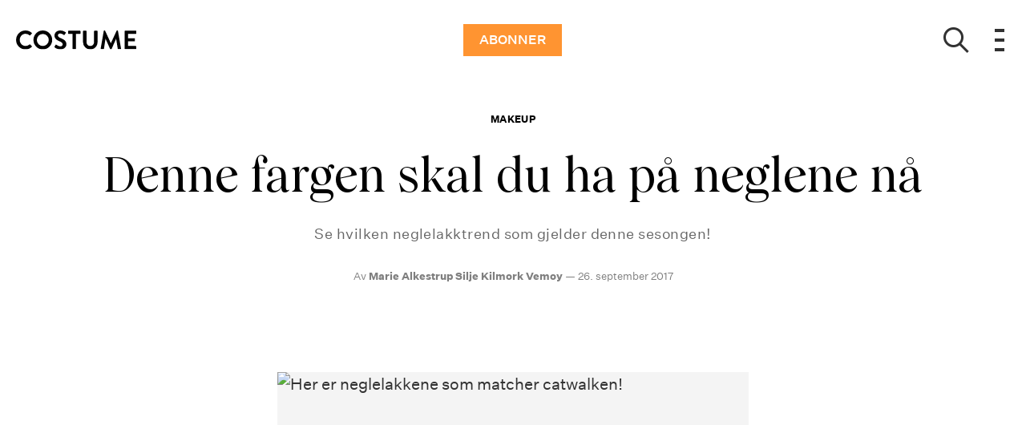

--- FILE ---
content_type: text/html; charset=utf-8
request_url: https://costume.no/skjonnhet/makeup/denne-fargen-skal-du-ha-pa-neglene-na
body_size: 47105
content:
<!doctype html>
<html data-n-head-ssr lang="nb" data-n-head="%7B%22lang%22:%7B%22ssr%22:%22nb%22%7D%7D">
  <head >
    <title>Neglelakk: Denne fargen er trendy høst og vinter 2017 | costume.no</title><meta data-n-head="ssr" charset="utf-8"><meta data-n-head="ssr" name="viewport" content="width=device-width, initial-scale=1"><meta data-n-head="ssr" name="mobile-web-app-capable" content="yes"><meta data-n-head="ssr" name="apple-mobile-web-app-capable" content="yes"><meta data-n-head="ssr" name="apple-mobile-web-app-status-bar-style" content="black"><meta data-n-head="ssr" name="HandheldFriendly" content="true"><meta data-n-head="ssr" http-equiv="Accept-CH" content="DPR, Width, Viewport-Width"><meta data-n-head="ssr" http-equiv="X-UA-Compatible" content="IE=edge,chrome=1"><meta data-n-head="ssr" name="format-detection" content="telephone=no,date=no,address=no,email=no,url=no"><meta data-n-head="ssr" name="bwlVersion" content="1.5.2"><meta data-n-head="ssr" property="fb:app_id" content="104119416298867"><meta data-n-head="ssr" property="og:locale" content="nb_NO"><meta data-n-head="ssr" property="og:site_name" content="Costume"><meta data-n-head="ssr" property="theme-color" content="#ed4b36"><meta data-n-head="ssr" name="description" content="Er du glad i neglelakkene fra Chanel, Essie og Depend? Vi gir deg en oversikt over sesongens kuleste neglelakktrend!"><meta data-n-head="ssr" property="og:url" content="https://costume.no/skjonnhet/makeup/denne-fargen-skal-du-ha-pa-neglene-na"><meta data-n-head="ssr" property="og:title" content="Denne fargen skal du ha på neglene nå"><meta data-n-head="ssr" property="og:description" content="Se hvilken neglelakktrend som gjelder denne sesongen!"><meta data-n-head="ssr" property="og:type" content="article"><meta data-n-head="ssr" property="article:published_time" content="2017-09-26T12:23:00.000Z"><meta data-n-head="ssr" property="article:modified_time" content="2020-04-04T23:24:51.000Z"><meta data-n-head="ssr" property="article:section" content="Makeup"><meta data-n-head="ssr" property="og:article:author" content="Marie Alkestrup Silje Kilmork Vemoy"><meta data-n-head="ssr" property="og:image" content="https://images.bonnier.cloud/files/cos/production/2020/03/27194845/neglelakker-md5tenc6uovjplznnwx6zw-j6pbomei559n0eqvxx12vq.jpg?max-w=1200&amp;max-h=630&amp;fit=crop&amp;q=75&amp;fm=png32"><meta data-n-head="ssr" property="og:image:type" content="image/png"><meta data-n-head="ssr" property="og:image:secure_url" content="https://images.bonnier.cloud/files/cos/production/2020/03/27194845/neglelakker-md5tenc6uovjplznnwx6zw-j6pbomei559n0eqvxx12vq.jpg?max-w=1200&amp;max-h=630&amp;fit=crop&amp;q=75&amp;fm=png32"><meta data-n-head="ssr" property="og:image:width" content="1200"><meta data-n-head="ssr" property="og:image:height" content="630"><meta data-n-head="ssr" name="twitter:card" content="summary_large_image"><meta data-n-head="ssr" name="twitter:description" content="Se hvilken neglelakktrend som gjelder denne sesongen!"><meta data-n-head="ssr" name="twitter:title" content="Denne fargen skal du ha på neglene nå"><meta data-n-head="ssr" name="twitter:image" content="https://images.bonnier.cloud/files/cos/production/2020/03/27194845/neglelakker-md5tenc6uovjplznnwx6zw-j6pbomei559n0eqvxx12vq.jpg"><meta data-n-head="ssr" name="twitter:image" content="https://images.bonnier.cloud/files/cos/production/2020/03/27194845/neglelakker-md5tenc6uovjplznnwx6zw-j6pbomei559n0eqvxx12vq.jpg"><meta data-n-head="ssr" name="cxense-site-id" content="1136318863545704315"><meta data-n-head="ssr" name="cXenseParse:bno-country" content="no"><meta data-n-head="ssr" name="cXenseParse:bno-brand" content="COS"><meta data-n-head="ssr" name="cXenseParse:bno-language" content="nb"><meta data-n-head="ssr" name="cXenseParse:articleid" content="88841"><meta data-n-head="ssr" name="cXenseParse:bno-pagetype" content="article"><meta data-n-head="ssr" name="cXenseParse:pageclass" content="content"><meta data-n-head="ssr" name="cXenseParse:title" content="Denne fargen skal du ha på neglene nå"><meta data-n-head="ssr" name="cXenseParse:body-text" content=""><meta data-n-head="ssr" name="cXenseParse:description" content="Se hvilken neglelakktrend som gjelder denne sesongen!"><meta data-n-head="ssr" name="cXenseParse:image" content="https://images.bonnier.cloud/files/cos/production/2020/03/27194845/neglelakker-md5tenc6uovjplznnwx6zw-j6pbomei559n0eqvxx12vq.jpg"><meta data-n-head="ssr" name="cXenseParse:bno-danishsearchtitle" content=""><meta data-n-head="ssr" name="cXenseParse:recs:recommendable" content="true"><meta data-n-head="ssr" name="cXenseParse:bno-metatag-changedate" content="2020-04-04T23:24:51.000Z"><meta data-n-head="ssr" name="cXenseParse:recs:publishtime" content="2017-09-26T12:23:00.000Z"><meta data-n-head="ssr" name="cXenseParse:time:bno-featuredtime" content="2017-09-26T12:23:00.000Z"><meta data-n-head="ssr" name="cXenseParse:bno-reading-time" content="2"><meta data-n-head="ssr" name="cXenseParse:bno-taxo-cat" content="Makeup"><meta data-n-head="ssr" name="cXenseParse:bno-taxo-cat-url" content="https://costume.no/skjonnhet/makeup"><meta data-n-head="ssr" name="cXenseParse:bno-taxo-cat-top" content="Skjønnhet"><meta data-n-head="ssr" name="cXenseParse:bno-taxo-editorial-type" content=""><meta data-n-head="ssr" name="cXenseParse:bno-taxo-tag" content="balenciaga"><meta data-n-head="ssr" name="cXenseParse:bno-taxo-tag" content="neglelakker"><meta data-n-head="ssr" name="cXenseParse:bno-taxo-tag" content="chanel"><meta data-n-head="ssr" name="cXenseParse:bno-taxo-tag" content="balmain"><meta data-n-head="ssr" name="bcm-brand" content="COS"><meta data-n-head="ssr" name="bcm-country" content="no"><meta data-n-head="ssr" name="bcm-type" content="site"><meta data-n-head="ssr" name="bcm-tablet-breakpoint" content="1025"><meta data-n-head="ssr" name="bcm-mobile-breakpoint" content="768"><meta data-n-head="ssr" name="bcm-title" content="Neglelakk: Denne fargen er trendy høst og vinter 2017"><meta data-n-head="ssr" name="bcm-sub" content="Skjønnhet"><meta data-n-head="ssr" name="bcm-categories" content="Makeup,Skjønnhet"><meta data-n-head="ssr" name="bcm-tags" content="balenciaga,neglelakker,chanel,balmain"><meta data-n-head="ssr" name="k5a:contentTag" content="balenciaga"><meta data-n-head="ssr" name="k5a:contentTag" content="neglelakker"><meta data-n-head="ssr" name="k5a:contentTag" content="chanel"><meta data-n-head="ssr" name="k5a:contentTag" content="balmain"><meta data-n-head="ssr" name="robots" content="max-image-preview:large"><meta data-n-head="ssr" property="bad:device" name="bad:device" content="desktop"><meta data-n-head="ssr" property="bad:pageType" name="bad:pageType" content="article"><meta data-n-head="ssr" data-n-head="ssr" name="cXenseParse:bno-dominantimage-crop-tv" content="q=60&amp;fp-x=0.5&amp;fp-y=0.5&amp;fit=crop&amp;crop=focalpoint&amp;ar=13:9"><meta data-n-head="ssr" data-n-head="ssr" name="cXenseParse:bno-dominantimage-crop-square" content="q=60&amp;fp-x=0.5&amp;fp-y=0.5&amp;fit=crop&amp;crop=focalpoint&amp;ar=1:1"><meta data-n-head="ssr" data-n-head="ssr" name="cXenseParse:bno-dominantimage-crop-wide169" content="q=60&amp;fp-x=0.5&amp;fp-y=0.5&amp;fit=crop&amp;crop=focalpoint&amp;ar=16:9"><meta data-n-head="ssr" data-n-head="ssr" name="cXenseParse:bno-dominantimage-crop-tv" content="q=60&amp;fp-x=0.5&amp;fp-y=0.5&amp;fit=crop&amp;crop=focalpoint&amp;ar=13:9"><meta data-n-head="ssr" data-n-head="ssr" name="cXenseParse:bno-dominantimage-crop-square" content="q=60&amp;fp-x=0.5&amp;fp-y=0.5&amp;fit=crop&amp;crop=focalpoint&amp;ar=1:1"><meta data-n-head="ssr" data-n-head="ssr" name="cXenseParse:bno-dominantimage-crop-wide169" content="q=60&amp;fp-x=0.5&amp;fp-y=0.5&amp;fit=crop&amp;crop=focalpoint&amp;ar=16:9"><meta data-n-head="ssr" data-n-head="ssr" name="cXenseParse:bno-dominantimage-crop-tv" content="q=60&amp;fp-x=0.5&amp;fp-y=0.5&amp;fit=crop&amp;crop=focalpoint&amp;ar=13:9"><meta data-n-head="ssr" data-n-head="ssr" name="cXenseParse:bno-dominantimage-crop-square" content="q=60&amp;fp-x=0.5&amp;fp-y=0.5&amp;fit=crop&amp;crop=focalpoint&amp;ar=1:1"><meta data-n-head="ssr" data-n-head="ssr" name="cXenseParse:bno-dominantimage-crop-wide169" content="q=60&amp;fp-x=0.5&amp;fp-y=0.5&amp;fit=crop&amp;crop=focalpoint&amp;ar=16:9"><meta data-n-head="ssr" data-n-head="ssr" name="cXenseParse:bno-dominantimage-crop-tv" content="q=60&amp;fp-x=0.5&amp;fp-y=0.5&amp;fit=crop&amp;crop=focalpoint&amp;ar=13:9"><meta data-n-head="ssr" data-n-head="ssr" name="cXenseParse:bno-dominantimage-crop-square" content="q=60&amp;fp-x=0.5&amp;fp-y=0.5&amp;fit=crop&amp;crop=focalpoint&amp;ar=1:1"><meta data-n-head="ssr" data-n-head="ssr" name="cXenseParse:bno-dominantimage-crop-wide169" content="q=60&amp;fp-x=0.5&amp;fp-y=0.5&amp;fit=crop&amp;crop=focalpoint&amp;ar=16:9"><meta data-n-head="ssr" data-n-head="ssr" name="cXenseParse:bno-dominantimage-crop-tv" content="q=60&amp;fp-x=0.5&amp;fp-y=0.5&amp;fit=crop&amp;crop=focalpoint&amp;ar=13:9"><meta data-n-head="ssr" data-n-head="ssr" name="cXenseParse:bno-dominantimage-crop-square" content="q=60&amp;fp-x=0.5&amp;fp-y=0.5&amp;fit=crop&amp;crop=focalpoint&amp;ar=1:1"><meta data-n-head="ssr" data-n-head="ssr" name="cXenseParse:bno-dominantimage-crop-wide169" content="q=60&amp;fp-x=0.5&amp;fp-y=0.5&amp;fit=crop&amp;crop=focalpoint&amp;ar=16:9"><meta data-n-head="ssr" data-n-head="ssr" name="cXenseParse:bno-dominantimage-crop-tv" content="q=60&amp;fp-x=0.5&amp;fp-y=0.5&amp;fit=crop&amp;crop=focalpoint&amp;ar=13:9"><meta data-n-head="ssr" data-n-head="ssr" name="cXenseParse:bno-dominantimage-crop-square" content="q=60&amp;fp-x=0.5&amp;fp-y=0.5&amp;fit=crop&amp;crop=focalpoint&amp;ar=1:1"><meta data-n-head="ssr" data-n-head="ssr" name="cXenseParse:bno-dominantimage-crop-wide169" content="q=60&amp;fp-x=0.5&amp;fp-y=0.5&amp;fit=crop&amp;crop=focalpoint&amp;ar=16:9"><link data-n-head="ssr" rel="icon" type="image/x-icon" href="/favicon.ico"><link data-n-head="ssr" rel="preconnect" href="https://dev.visualwebsiteoptimizer.com"><link data-n-head="ssr" rel="canonical" href="https://costume.no/skjonnhet/makeup/denne-fargen-skal-du-ha-pa-neglene-na"><link data-n-head="ssr" rel="alternate" type="application/rss+xml" title="Costume RSS feed" href="https://costume.no/feed/rss"><link data-n-head="ssr" rel="alternate" hreflang="nb-NO" href="https://costume.no/skjonnhet/makeup/denne-fargen-skal-du-ha-pa-neglene-na"><link data-n-head="ssr" rel="preload" as="image" href="https://images-bonnier.imgix.net/files/cos/production/2020/03/27194801/neglelakker-md5tenc6uovjplznnwx6zw-bcsc6rbsj7ztbr04kyfzhg.jpg?auto=compress,format&amp;w=1024" srcset="https://images-bonnier.imgix.net/files/cos/production/2020/03/27194801/neglelakker-md5tenc6uovjplznnwx6zw-bcsc6rbsj7ztbr04kyfzhg.jpg?auto=compress,format&amp;w=1024, https://images-bonnier.imgix.net/files/cos/production/2020/03/27194801/neglelakker-md5tenc6uovjplznnwx6zw-bcsc6rbsj7ztbr04kyfzhg.jpg?auto=compress,format&amp;w=960, https://images-bonnier.imgix.net/files/cos/production/2020/03/27194801/neglelakker-md5tenc6uovjplznnwx6zw-bcsc6rbsj7ztbr04kyfzhg.jpg?auto=compress,format&amp;w=900, https://images-bonnier.imgix.net/files/cos/production/2020/03/27194801/neglelakker-md5tenc6uovjplznnwx6zw-bcsc6rbsj7ztbr04kyfzhg.jpg?auto=compress,format&amp;w=800, https://images-bonnier.imgix.net/files/cos/production/2020/03/27194801/neglelakker-md5tenc6uovjplznnwx6zw-bcsc6rbsj7ztbr04kyfzhg.jpg?auto=compress,format&amp;w=600, https://images-bonnier.imgix.net/files/cos/production/2020/03/27194801/neglelakker-md5tenc6uovjplznnwx6zw-bcsc6rbsj7ztbr04kyfzhg.jpg?auto=compress,format&amp;w=500, https://images-bonnier.imgix.net/files/cos/production/2020/03/27194801/neglelakker-md5tenc6uovjplznnwx6zw-bcsc6rbsj7ztbr04kyfzhg.jpg?auto=compress,format&amp;w=400, https://images-bonnier.imgix.net/files/cos/production/2020/03/27194801/neglelakker-md5tenc6uovjplznnwx6zw-bcsc6rbsj7ztbr04kyfzhg.jpg?auto=compress,format&amp;w=350, https://images-bonnier.imgix.net/files/cos/production/2020/03/27194801/neglelakker-md5tenc6uovjplznnwx6zw-bcsc6rbsj7ztbr04kyfzhg.jpg?auto=compress,format&amp;w=300, https://images-bonnier.imgix.net/files/cos/production/2020/03/27194801/neglelakker-md5tenc6uovjplznnwx6zw-bcsc6rbsj7ztbr04kyfzhg.jpg?auto=compress,format&amp;w=275, https://images-bonnier.imgix.net/files/cos/production/2020/03/27194801/neglelakker-md5tenc6uovjplznnwx6zw-bcsc6rbsj7ztbr04kyfzhg.jpg?auto=compress,format&amp;w=250, https://images-bonnier.imgix.net/files/cos/production/2020/03/27194801/neglelakker-md5tenc6uovjplznnwx6zw-bcsc6rbsj7ztbr04kyfzhg.jpg?auto=compress,format&amp;w=225, https://images-bonnier.imgix.net/files/cos/production/2020/03/27194801/neglelakker-md5tenc6uovjplznnwx6zw-bcsc6rbsj7ztbr04kyfzhg.jpg?auto=compress,format&amp;w=200, https://images-bonnier.imgix.net/files/cos/production/2020/03/27194801/neglelakker-md5tenc6uovjplznnwx6zw-bcsc6rbsj7ztbr04kyfzhg.jpg?auto=compress,format&amp;w=175, https://images-bonnier.imgix.net/files/cos/production/2020/03/27194801/neglelakker-md5tenc6uovjplznnwx6zw-bcsc6rbsj7ztbr04kyfzhg.jpg?auto=compress,format&amp;w=150, https://images-bonnier.imgix.net/files/cos/production/2020/03/27194801/neglelakker-md5tenc6uovjplznnwx6zw-bcsc6rbsj7ztbr04kyfzhg.jpg?auto=compress,format&amp;w=125, https://images-bonnier.imgix.net/files/cos/production/2020/03/27194801/neglelakker-md5tenc6uovjplznnwx6zw-bcsc6rbsj7ztbr04kyfzhg.jpg?auto=compress,format&amp;w=100"><link data-n-head="ssr" rel="preload" as="image" href="https://images-bonnier.imgix.net/files/cos/production/2020/03/27194807/chanel-iug3tkxmbqcnuoj16jz2aw-ikbfhg0hrqq7vv-vdkmyja.jpg?auto=compress,format&amp;w=1024" srcset="https://images-bonnier.imgix.net/files/cos/production/2020/03/27194807/chanel-iug3tkxmbqcnuoj16jz2aw-ikbfhg0hrqq7vv-vdkmyja.jpg?auto=compress,format&amp;w=1024, https://images-bonnier.imgix.net/files/cos/production/2020/03/27194807/chanel-iug3tkxmbqcnuoj16jz2aw-ikbfhg0hrqq7vv-vdkmyja.jpg?auto=compress,format&amp;w=960, https://images-bonnier.imgix.net/files/cos/production/2020/03/27194807/chanel-iug3tkxmbqcnuoj16jz2aw-ikbfhg0hrqq7vv-vdkmyja.jpg?auto=compress,format&amp;w=900, https://images-bonnier.imgix.net/files/cos/production/2020/03/27194807/chanel-iug3tkxmbqcnuoj16jz2aw-ikbfhg0hrqq7vv-vdkmyja.jpg?auto=compress,format&amp;w=800, https://images-bonnier.imgix.net/files/cos/production/2020/03/27194807/chanel-iug3tkxmbqcnuoj16jz2aw-ikbfhg0hrqq7vv-vdkmyja.jpg?auto=compress,format&amp;w=600, https://images-bonnier.imgix.net/files/cos/production/2020/03/27194807/chanel-iug3tkxmbqcnuoj16jz2aw-ikbfhg0hrqq7vv-vdkmyja.jpg?auto=compress,format&amp;w=500, https://images-bonnier.imgix.net/files/cos/production/2020/03/27194807/chanel-iug3tkxmbqcnuoj16jz2aw-ikbfhg0hrqq7vv-vdkmyja.jpg?auto=compress,format&amp;w=400, https://images-bonnier.imgix.net/files/cos/production/2020/03/27194807/chanel-iug3tkxmbqcnuoj16jz2aw-ikbfhg0hrqq7vv-vdkmyja.jpg?auto=compress,format&amp;w=350, https://images-bonnier.imgix.net/files/cos/production/2020/03/27194807/chanel-iug3tkxmbqcnuoj16jz2aw-ikbfhg0hrqq7vv-vdkmyja.jpg?auto=compress,format&amp;w=300, https://images-bonnier.imgix.net/files/cos/production/2020/03/27194807/chanel-iug3tkxmbqcnuoj16jz2aw-ikbfhg0hrqq7vv-vdkmyja.jpg?auto=compress,format&amp;w=275, https://images-bonnier.imgix.net/files/cos/production/2020/03/27194807/chanel-iug3tkxmbqcnuoj16jz2aw-ikbfhg0hrqq7vv-vdkmyja.jpg?auto=compress,format&amp;w=250, https://images-bonnier.imgix.net/files/cos/production/2020/03/27194807/chanel-iug3tkxmbqcnuoj16jz2aw-ikbfhg0hrqq7vv-vdkmyja.jpg?auto=compress,format&amp;w=225, https://images-bonnier.imgix.net/files/cos/production/2020/03/27194807/chanel-iug3tkxmbqcnuoj16jz2aw-ikbfhg0hrqq7vv-vdkmyja.jpg?auto=compress,format&amp;w=200, https://images-bonnier.imgix.net/files/cos/production/2020/03/27194807/chanel-iug3tkxmbqcnuoj16jz2aw-ikbfhg0hrqq7vv-vdkmyja.jpg?auto=compress,format&amp;w=175, https://images-bonnier.imgix.net/files/cos/production/2020/03/27194807/chanel-iug3tkxmbqcnuoj16jz2aw-ikbfhg0hrqq7vv-vdkmyja.jpg?auto=compress,format&amp;w=150, https://images-bonnier.imgix.net/files/cos/production/2020/03/27194807/chanel-iug3tkxmbqcnuoj16jz2aw-ikbfhg0hrqq7vv-vdkmyja.jpg?auto=compress,format&amp;w=125, https://images-bonnier.imgix.net/files/cos/production/2020/03/27194807/chanel-iug3tkxmbqcnuoj16jz2aw-ikbfhg0hrqq7vv-vdkmyja.jpg?auto=compress,format&amp;w=100"><link data-n-head="ssr" rel="preload" as="image" href="https://images-bonnier.imgix.net/files/cos/production/2020/03/27194812/balmain-bwm3kgywkfdspl5znfqdpa-q3yagnwy1s_cnndg-okxhq.jpg?auto=compress,format&amp;w=1024" srcset="https://images-bonnier.imgix.net/files/cos/production/2020/03/27194812/balmain-bwm3kgywkfdspl5znfqdpa-q3yagnwy1s_cnndg-okxhq.jpg?auto=compress,format&amp;w=1024, https://images-bonnier.imgix.net/files/cos/production/2020/03/27194812/balmain-bwm3kgywkfdspl5znfqdpa-q3yagnwy1s_cnndg-okxhq.jpg?auto=compress,format&amp;w=960, https://images-bonnier.imgix.net/files/cos/production/2020/03/27194812/balmain-bwm3kgywkfdspl5znfqdpa-q3yagnwy1s_cnndg-okxhq.jpg?auto=compress,format&amp;w=900, https://images-bonnier.imgix.net/files/cos/production/2020/03/27194812/balmain-bwm3kgywkfdspl5znfqdpa-q3yagnwy1s_cnndg-okxhq.jpg?auto=compress,format&amp;w=800, https://images-bonnier.imgix.net/files/cos/production/2020/03/27194812/balmain-bwm3kgywkfdspl5znfqdpa-q3yagnwy1s_cnndg-okxhq.jpg?auto=compress,format&amp;w=600, https://images-bonnier.imgix.net/files/cos/production/2020/03/27194812/balmain-bwm3kgywkfdspl5znfqdpa-q3yagnwy1s_cnndg-okxhq.jpg?auto=compress,format&amp;w=500, https://images-bonnier.imgix.net/files/cos/production/2020/03/27194812/balmain-bwm3kgywkfdspl5znfqdpa-q3yagnwy1s_cnndg-okxhq.jpg?auto=compress,format&amp;w=400, https://images-bonnier.imgix.net/files/cos/production/2020/03/27194812/balmain-bwm3kgywkfdspl5znfqdpa-q3yagnwy1s_cnndg-okxhq.jpg?auto=compress,format&amp;w=350, https://images-bonnier.imgix.net/files/cos/production/2020/03/27194812/balmain-bwm3kgywkfdspl5znfqdpa-q3yagnwy1s_cnndg-okxhq.jpg?auto=compress,format&amp;w=300, https://images-bonnier.imgix.net/files/cos/production/2020/03/27194812/balmain-bwm3kgywkfdspl5znfqdpa-q3yagnwy1s_cnndg-okxhq.jpg?auto=compress,format&amp;w=275, https://images-bonnier.imgix.net/files/cos/production/2020/03/27194812/balmain-bwm3kgywkfdspl5znfqdpa-q3yagnwy1s_cnndg-okxhq.jpg?auto=compress,format&amp;w=250, https://images-bonnier.imgix.net/files/cos/production/2020/03/27194812/balmain-bwm3kgywkfdspl5znfqdpa-q3yagnwy1s_cnndg-okxhq.jpg?auto=compress,format&amp;w=225, https://images-bonnier.imgix.net/files/cos/production/2020/03/27194812/balmain-bwm3kgywkfdspl5znfqdpa-q3yagnwy1s_cnndg-okxhq.jpg?auto=compress,format&amp;w=200, https://images-bonnier.imgix.net/files/cos/production/2020/03/27194812/balmain-bwm3kgywkfdspl5znfqdpa-q3yagnwy1s_cnndg-okxhq.jpg?auto=compress,format&amp;w=175, https://images-bonnier.imgix.net/files/cos/production/2020/03/27194812/balmain-bwm3kgywkfdspl5znfqdpa-q3yagnwy1s_cnndg-okxhq.jpg?auto=compress,format&amp;w=150, https://images-bonnier.imgix.net/files/cos/production/2020/03/27194812/balmain-bwm3kgywkfdspl5znfqdpa-q3yagnwy1s_cnndg-okxhq.jpg?auto=compress,format&amp;w=125, https://images-bonnier.imgix.net/files/cos/production/2020/03/27194812/balmain-bwm3kgywkfdspl5znfqdpa-q3yagnwy1s_cnndg-okxhq.jpg?auto=compress,format&amp;w=100"><link data-n-head="ssr" rel="preload" as="image" href="https://images-bonnier.imgix.net/files/cos/production/2020/03/27194816/chloe-judorgzaqpemtfqgzozika-1yjub_epktk3dex4o8nqcq.jpg?auto=compress,format&amp;w=1024" srcset="https://images-bonnier.imgix.net/files/cos/production/2020/03/27194816/chloe-judorgzaqpemtfqgzozika-1yjub_epktk3dex4o8nqcq.jpg?auto=compress,format&amp;w=1024, https://images-bonnier.imgix.net/files/cos/production/2020/03/27194816/chloe-judorgzaqpemtfqgzozika-1yjub_epktk3dex4o8nqcq.jpg?auto=compress,format&amp;w=960, https://images-bonnier.imgix.net/files/cos/production/2020/03/27194816/chloe-judorgzaqpemtfqgzozika-1yjub_epktk3dex4o8nqcq.jpg?auto=compress,format&amp;w=900, https://images-bonnier.imgix.net/files/cos/production/2020/03/27194816/chloe-judorgzaqpemtfqgzozika-1yjub_epktk3dex4o8nqcq.jpg?auto=compress,format&amp;w=800, https://images-bonnier.imgix.net/files/cos/production/2020/03/27194816/chloe-judorgzaqpemtfqgzozika-1yjub_epktk3dex4o8nqcq.jpg?auto=compress,format&amp;w=600, https://images-bonnier.imgix.net/files/cos/production/2020/03/27194816/chloe-judorgzaqpemtfqgzozika-1yjub_epktk3dex4o8nqcq.jpg?auto=compress,format&amp;w=500, https://images-bonnier.imgix.net/files/cos/production/2020/03/27194816/chloe-judorgzaqpemtfqgzozika-1yjub_epktk3dex4o8nqcq.jpg?auto=compress,format&amp;w=400, https://images-bonnier.imgix.net/files/cos/production/2020/03/27194816/chloe-judorgzaqpemtfqgzozika-1yjub_epktk3dex4o8nqcq.jpg?auto=compress,format&amp;w=350, https://images-bonnier.imgix.net/files/cos/production/2020/03/27194816/chloe-judorgzaqpemtfqgzozika-1yjub_epktk3dex4o8nqcq.jpg?auto=compress,format&amp;w=300, https://images-bonnier.imgix.net/files/cos/production/2020/03/27194816/chloe-judorgzaqpemtfqgzozika-1yjub_epktk3dex4o8nqcq.jpg?auto=compress,format&amp;w=275, https://images-bonnier.imgix.net/files/cos/production/2020/03/27194816/chloe-judorgzaqpemtfqgzozika-1yjub_epktk3dex4o8nqcq.jpg?auto=compress,format&amp;w=250, https://images-bonnier.imgix.net/files/cos/production/2020/03/27194816/chloe-judorgzaqpemtfqgzozika-1yjub_epktk3dex4o8nqcq.jpg?auto=compress,format&amp;w=225, https://images-bonnier.imgix.net/files/cos/production/2020/03/27194816/chloe-judorgzaqpemtfqgzozika-1yjub_epktk3dex4o8nqcq.jpg?auto=compress,format&amp;w=200, https://images-bonnier.imgix.net/files/cos/production/2020/03/27194816/chloe-judorgzaqpemtfqgzozika-1yjub_epktk3dex4o8nqcq.jpg?auto=compress,format&amp;w=175, https://images-bonnier.imgix.net/files/cos/production/2020/03/27194816/chloe-judorgzaqpemtfqgzozika-1yjub_epktk3dex4o8nqcq.jpg?auto=compress,format&amp;w=150, https://images-bonnier.imgix.net/files/cos/production/2020/03/27194816/chloe-judorgzaqpemtfqgzozika-1yjub_epktk3dex4o8nqcq.jpg?auto=compress,format&amp;w=125, https://images-bonnier.imgix.net/files/cos/production/2020/03/27194816/chloe-judorgzaqpemtfqgzozika-1yjub_epktk3dex4o8nqcq.jpg?auto=compress,format&amp;w=100"><link data-n-head="ssr" rel="preload" as="image" href="https://images-bonnier.imgix.net/files/cos/production/2020/03/27194821/gucci-3rvr5z0uvamgoggdbsdoqa-cvcdwr6m_pkb-teotrztmq.jpg?auto=compress,format&amp;w=1024" srcset="https://images-bonnier.imgix.net/files/cos/production/2020/03/27194821/gucci-3rvr5z0uvamgoggdbsdoqa-cvcdwr6m_pkb-teotrztmq.jpg?auto=compress,format&amp;w=1024, https://images-bonnier.imgix.net/files/cos/production/2020/03/27194821/gucci-3rvr5z0uvamgoggdbsdoqa-cvcdwr6m_pkb-teotrztmq.jpg?auto=compress,format&amp;w=960, https://images-bonnier.imgix.net/files/cos/production/2020/03/27194821/gucci-3rvr5z0uvamgoggdbsdoqa-cvcdwr6m_pkb-teotrztmq.jpg?auto=compress,format&amp;w=900, https://images-bonnier.imgix.net/files/cos/production/2020/03/27194821/gucci-3rvr5z0uvamgoggdbsdoqa-cvcdwr6m_pkb-teotrztmq.jpg?auto=compress,format&amp;w=800, https://images-bonnier.imgix.net/files/cos/production/2020/03/27194821/gucci-3rvr5z0uvamgoggdbsdoqa-cvcdwr6m_pkb-teotrztmq.jpg?auto=compress,format&amp;w=600, https://images-bonnier.imgix.net/files/cos/production/2020/03/27194821/gucci-3rvr5z0uvamgoggdbsdoqa-cvcdwr6m_pkb-teotrztmq.jpg?auto=compress,format&amp;w=500, https://images-bonnier.imgix.net/files/cos/production/2020/03/27194821/gucci-3rvr5z0uvamgoggdbsdoqa-cvcdwr6m_pkb-teotrztmq.jpg?auto=compress,format&amp;w=400, https://images-bonnier.imgix.net/files/cos/production/2020/03/27194821/gucci-3rvr5z0uvamgoggdbsdoqa-cvcdwr6m_pkb-teotrztmq.jpg?auto=compress,format&amp;w=350, https://images-bonnier.imgix.net/files/cos/production/2020/03/27194821/gucci-3rvr5z0uvamgoggdbsdoqa-cvcdwr6m_pkb-teotrztmq.jpg?auto=compress,format&amp;w=300, https://images-bonnier.imgix.net/files/cos/production/2020/03/27194821/gucci-3rvr5z0uvamgoggdbsdoqa-cvcdwr6m_pkb-teotrztmq.jpg?auto=compress,format&amp;w=275, https://images-bonnier.imgix.net/files/cos/production/2020/03/27194821/gucci-3rvr5z0uvamgoggdbsdoqa-cvcdwr6m_pkb-teotrztmq.jpg?auto=compress,format&amp;w=250, https://images-bonnier.imgix.net/files/cos/production/2020/03/27194821/gucci-3rvr5z0uvamgoggdbsdoqa-cvcdwr6m_pkb-teotrztmq.jpg?auto=compress,format&amp;w=225, https://images-bonnier.imgix.net/files/cos/production/2020/03/27194821/gucci-3rvr5z0uvamgoggdbsdoqa-cvcdwr6m_pkb-teotrztmq.jpg?auto=compress,format&amp;w=200, https://images-bonnier.imgix.net/files/cos/production/2020/03/27194821/gucci-3rvr5z0uvamgoggdbsdoqa-cvcdwr6m_pkb-teotrztmq.jpg?auto=compress,format&amp;w=175, https://images-bonnier.imgix.net/files/cos/production/2020/03/27194821/gucci-3rvr5z0uvamgoggdbsdoqa-cvcdwr6m_pkb-teotrztmq.jpg?auto=compress,format&amp;w=150, https://images-bonnier.imgix.net/files/cos/production/2020/03/27194821/gucci-3rvr5z0uvamgoggdbsdoqa-cvcdwr6m_pkb-teotrztmq.jpg?auto=compress,format&amp;w=125, https://images-bonnier.imgix.net/files/cos/production/2020/03/27194821/gucci-3rvr5z0uvamgoggdbsdoqa-cvcdwr6m_pkb-teotrztmq.jpg?auto=compress,format&amp;w=100"><link data-n-head="ssr" rel="preload" as="image" href="https://images-bonnier.imgix.net/files/cos/production/2020/03/27194826/burberry-s8r9dbnbxqy6qicgn0maeg-6esonvlqyshtg72tsafiwg.jpg?auto=compress,format&amp;w=1024" srcset="https://images-bonnier.imgix.net/files/cos/production/2020/03/27194826/burberry-s8r9dbnbxqy6qicgn0maeg-6esonvlqyshtg72tsafiwg.jpg?auto=compress,format&amp;w=1024, https://images-bonnier.imgix.net/files/cos/production/2020/03/27194826/burberry-s8r9dbnbxqy6qicgn0maeg-6esonvlqyshtg72tsafiwg.jpg?auto=compress,format&amp;w=960, https://images-bonnier.imgix.net/files/cos/production/2020/03/27194826/burberry-s8r9dbnbxqy6qicgn0maeg-6esonvlqyshtg72tsafiwg.jpg?auto=compress,format&amp;w=900, https://images-bonnier.imgix.net/files/cos/production/2020/03/27194826/burberry-s8r9dbnbxqy6qicgn0maeg-6esonvlqyshtg72tsafiwg.jpg?auto=compress,format&amp;w=800, https://images-bonnier.imgix.net/files/cos/production/2020/03/27194826/burberry-s8r9dbnbxqy6qicgn0maeg-6esonvlqyshtg72tsafiwg.jpg?auto=compress,format&amp;w=600, https://images-bonnier.imgix.net/files/cos/production/2020/03/27194826/burberry-s8r9dbnbxqy6qicgn0maeg-6esonvlqyshtg72tsafiwg.jpg?auto=compress,format&amp;w=500, https://images-bonnier.imgix.net/files/cos/production/2020/03/27194826/burberry-s8r9dbnbxqy6qicgn0maeg-6esonvlqyshtg72tsafiwg.jpg?auto=compress,format&amp;w=400, https://images-bonnier.imgix.net/files/cos/production/2020/03/27194826/burberry-s8r9dbnbxqy6qicgn0maeg-6esonvlqyshtg72tsafiwg.jpg?auto=compress,format&amp;w=350, https://images-bonnier.imgix.net/files/cos/production/2020/03/27194826/burberry-s8r9dbnbxqy6qicgn0maeg-6esonvlqyshtg72tsafiwg.jpg?auto=compress,format&amp;w=300, https://images-bonnier.imgix.net/files/cos/production/2020/03/27194826/burberry-s8r9dbnbxqy6qicgn0maeg-6esonvlqyshtg72tsafiwg.jpg?auto=compress,format&amp;w=275, https://images-bonnier.imgix.net/files/cos/production/2020/03/27194826/burberry-s8r9dbnbxqy6qicgn0maeg-6esonvlqyshtg72tsafiwg.jpg?auto=compress,format&amp;w=250, https://images-bonnier.imgix.net/files/cos/production/2020/03/27194826/burberry-s8r9dbnbxqy6qicgn0maeg-6esonvlqyshtg72tsafiwg.jpg?auto=compress,format&amp;w=225, https://images-bonnier.imgix.net/files/cos/production/2020/03/27194826/burberry-s8r9dbnbxqy6qicgn0maeg-6esonvlqyshtg72tsafiwg.jpg?auto=compress,format&amp;w=200, https://images-bonnier.imgix.net/files/cos/production/2020/03/27194826/burberry-s8r9dbnbxqy6qicgn0maeg-6esonvlqyshtg72tsafiwg.jpg?auto=compress,format&amp;w=175, https://images-bonnier.imgix.net/files/cos/production/2020/03/27194826/burberry-s8r9dbnbxqy6qicgn0maeg-6esonvlqyshtg72tsafiwg.jpg?auto=compress,format&amp;w=150, https://images-bonnier.imgix.net/files/cos/production/2020/03/27194826/burberry-s8r9dbnbxqy6qicgn0maeg-6esonvlqyshtg72tsafiwg.jpg?auto=compress,format&amp;w=125, https://images-bonnier.imgix.net/files/cos/production/2020/03/27194826/burberry-s8r9dbnbxqy6qicgn0maeg-6esonvlqyshtg72tsafiwg.jpg?auto=compress,format&amp;w=100"><link data-n-head="ssr" rel="preload" as="image" href="https://images-bonnier.imgix.net/files/cos/production/2020/03/27194830/ysl-xbtisug5oewgwvjfomrw2q-16mjrykgmwcvuglvh5eqia.jpg?auto=compress,format&amp;w=1024" srcset="https://images-bonnier.imgix.net/files/cos/production/2020/03/27194830/ysl-xbtisug5oewgwvjfomrw2q-16mjrykgmwcvuglvh5eqia.jpg?auto=compress,format&amp;w=1024, https://images-bonnier.imgix.net/files/cos/production/2020/03/27194830/ysl-xbtisug5oewgwvjfomrw2q-16mjrykgmwcvuglvh5eqia.jpg?auto=compress,format&amp;w=960, https://images-bonnier.imgix.net/files/cos/production/2020/03/27194830/ysl-xbtisug5oewgwvjfomrw2q-16mjrykgmwcvuglvh5eqia.jpg?auto=compress,format&amp;w=900, https://images-bonnier.imgix.net/files/cos/production/2020/03/27194830/ysl-xbtisug5oewgwvjfomrw2q-16mjrykgmwcvuglvh5eqia.jpg?auto=compress,format&amp;w=800, https://images-bonnier.imgix.net/files/cos/production/2020/03/27194830/ysl-xbtisug5oewgwvjfomrw2q-16mjrykgmwcvuglvh5eqia.jpg?auto=compress,format&amp;w=600, https://images-bonnier.imgix.net/files/cos/production/2020/03/27194830/ysl-xbtisug5oewgwvjfomrw2q-16mjrykgmwcvuglvh5eqia.jpg?auto=compress,format&amp;w=500, https://images-bonnier.imgix.net/files/cos/production/2020/03/27194830/ysl-xbtisug5oewgwvjfomrw2q-16mjrykgmwcvuglvh5eqia.jpg?auto=compress,format&amp;w=400, https://images-bonnier.imgix.net/files/cos/production/2020/03/27194830/ysl-xbtisug5oewgwvjfomrw2q-16mjrykgmwcvuglvh5eqia.jpg?auto=compress,format&amp;w=350, https://images-bonnier.imgix.net/files/cos/production/2020/03/27194830/ysl-xbtisug5oewgwvjfomrw2q-16mjrykgmwcvuglvh5eqia.jpg?auto=compress,format&amp;w=300, https://images-bonnier.imgix.net/files/cos/production/2020/03/27194830/ysl-xbtisug5oewgwvjfomrw2q-16mjrykgmwcvuglvh5eqia.jpg?auto=compress,format&amp;w=275, https://images-bonnier.imgix.net/files/cos/production/2020/03/27194830/ysl-xbtisug5oewgwvjfomrw2q-16mjrykgmwcvuglvh5eqia.jpg?auto=compress,format&amp;w=250, https://images-bonnier.imgix.net/files/cos/production/2020/03/27194830/ysl-xbtisug5oewgwvjfomrw2q-16mjrykgmwcvuglvh5eqia.jpg?auto=compress,format&amp;w=225, https://images-bonnier.imgix.net/files/cos/production/2020/03/27194830/ysl-xbtisug5oewgwvjfomrw2q-16mjrykgmwcvuglvh5eqia.jpg?auto=compress,format&amp;w=200, https://images-bonnier.imgix.net/files/cos/production/2020/03/27194830/ysl-xbtisug5oewgwvjfomrw2q-16mjrykgmwcvuglvh5eqia.jpg?auto=compress,format&amp;w=175, https://images-bonnier.imgix.net/files/cos/production/2020/03/27194830/ysl-xbtisug5oewgwvjfomrw2q-16mjrykgmwcvuglvh5eqia.jpg?auto=compress,format&amp;w=150, https://images-bonnier.imgix.net/files/cos/production/2020/03/27194830/ysl-xbtisug5oewgwvjfomrw2q-16mjrykgmwcvuglvh5eqia.jpg?auto=compress,format&amp;w=125, https://images-bonnier.imgix.net/files/cos/production/2020/03/27194830/ysl-xbtisug5oewgwvjfomrw2q-16mjrykgmwcvuglvh5eqia.jpg?auto=compress,format&amp;w=100"><link data-n-head="ssr" rel="preload" as="image" href="https://images-bonnier.imgix.net/files/cos/production/2017/09/27194841/balenciaga-bla-k5qzj7thfzu85njwzzdeba-kdkisq7l0rezasz29y1glq.tiff?auto=compress,format&amp;w=1024" srcset="https://images-bonnier.imgix.net/files/cos/production/2017/09/27194841/balenciaga-bla-k5qzj7thfzu85njwzzdeba-kdkisq7l0rezasz29y1glq.tiff?auto=compress,format&amp;w=1024, https://images-bonnier.imgix.net/files/cos/production/2017/09/27194841/balenciaga-bla-k5qzj7thfzu85njwzzdeba-kdkisq7l0rezasz29y1glq.tiff?auto=compress,format&amp;w=960, https://images-bonnier.imgix.net/files/cos/production/2017/09/27194841/balenciaga-bla-k5qzj7thfzu85njwzzdeba-kdkisq7l0rezasz29y1glq.tiff?auto=compress,format&amp;w=900, https://images-bonnier.imgix.net/files/cos/production/2017/09/27194841/balenciaga-bla-k5qzj7thfzu85njwzzdeba-kdkisq7l0rezasz29y1glq.tiff?auto=compress,format&amp;w=800, https://images-bonnier.imgix.net/files/cos/production/2017/09/27194841/balenciaga-bla-k5qzj7thfzu85njwzzdeba-kdkisq7l0rezasz29y1glq.tiff?auto=compress,format&amp;w=600, https://images-bonnier.imgix.net/files/cos/production/2017/09/27194841/balenciaga-bla-k5qzj7thfzu85njwzzdeba-kdkisq7l0rezasz29y1glq.tiff?auto=compress,format&amp;w=500, https://images-bonnier.imgix.net/files/cos/production/2017/09/27194841/balenciaga-bla-k5qzj7thfzu85njwzzdeba-kdkisq7l0rezasz29y1glq.tiff?auto=compress,format&amp;w=400, https://images-bonnier.imgix.net/files/cos/production/2017/09/27194841/balenciaga-bla-k5qzj7thfzu85njwzzdeba-kdkisq7l0rezasz29y1glq.tiff?auto=compress,format&amp;w=350, https://images-bonnier.imgix.net/files/cos/production/2017/09/27194841/balenciaga-bla-k5qzj7thfzu85njwzzdeba-kdkisq7l0rezasz29y1glq.tiff?auto=compress,format&amp;w=300, https://images-bonnier.imgix.net/files/cos/production/2017/09/27194841/balenciaga-bla-k5qzj7thfzu85njwzzdeba-kdkisq7l0rezasz29y1glq.tiff?auto=compress,format&amp;w=275, https://images-bonnier.imgix.net/files/cos/production/2017/09/27194841/balenciaga-bla-k5qzj7thfzu85njwzzdeba-kdkisq7l0rezasz29y1glq.tiff?auto=compress,format&amp;w=250, https://images-bonnier.imgix.net/files/cos/production/2017/09/27194841/balenciaga-bla-k5qzj7thfzu85njwzzdeba-kdkisq7l0rezasz29y1glq.tiff?auto=compress,format&amp;w=225, https://images-bonnier.imgix.net/files/cos/production/2017/09/27194841/balenciaga-bla-k5qzj7thfzu85njwzzdeba-kdkisq7l0rezasz29y1glq.tiff?auto=compress,format&amp;w=200, https://images-bonnier.imgix.net/files/cos/production/2017/09/27194841/balenciaga-bla-k5qzj7thfzu85njwzzdeba-kdkisq7l0rezasz29y1glq.tiff?auto=compress,format&amp;w=175, https://images-bonnier.imgix.net/files/cos/production/2017/09/27194841/balenciaga-bla-k5qzj7thfzu85njwzzdeba-kdkisq7l0rezasz29y1glq.tiff?auto=compress,format&amp;w=150, https://images-bonnier.imgix.net/files/cos/production/2017/09/27194841/balenciaga-bla-k5qzj7thfzu85njwzzdeba-kdkisq7l0rezasz29y1glq.tiff?auto=compress,format&amp;w=125, https://images-bonnier.imgix.net/files/cos/production/2017/09/27194841/balenciaga-bla-k5qzj7thfzu85njwzzdeba-kdkisq7l0rezasz29y1glq.tiff?auto=compress,format&amp;w=100"><script data-n-head="ssr" type="text/javascript" id="vwoCode">  window._vwo_code || (function() {
            var account_id = 713144,
                version = 2.1,
                settings_tolerance = 2000,
                hide_element = 'body',
                hide_element_style = 'opacity:0 !important;filter:alpha(opacity=0) !important;background:none !important;transition:none !important;',
                f = false, w = window, d = document, v = d.querySelector('#vwoCode'),
                cK = '_vwo_' + account_id + '_settings', cc = {};
            try {
              var c = JSON.parse(localStorage.getItem('_vwo_' + account_id + '_config'));
              cc = c && typeof c === 'object' ? c : {};
            } catch (e) {}
            var stT = cc.stT === 'session' ? w.sessionStorage : w.localStorage;
            code = {
              use_existing_jquery: function() { return typeof use_existing_jquery !== 'undefined' ? use_existing_jquery : undefined; },
              library_tolerance: function() { return typeof library_tolerance !== 'undefined' ? library_tolerance : undefined; },
              settings_tolerance: function() { return cc.sT || settings_tolerance; },
              hide_element_style: function() { return '{' + (cc.hES || hide_element_style) + '}'; },
              hide_element: function() {
                if (performance.getEntriesByName('first-contentful-paint')[0]) { return ''; }
                return typeof cc.hE === 'string' ? cc.hE : hide_element;
              },
              getVersion: function() { return version; },
              finish: function(e) {
                if (!f) {
                  f = true;
                  var t = d.getElementById('_vis_opt_path_hides');
                  if (t) t.parentNode.removeChild(t);
                  if (e) (new Image).src = 'https://dev.visualwebsiteoptimizer.com/ee.gif?a=' + account_id + e;
                }
              },
              finished: function() { return f; },
              addScript: function(e) {
                var t = d.createElement('script');
                t.type = 'text/javascript';
                if (e.src) { t.src = e.src; } else { t.text = e.text; }
                d.getElementsByTagName('head')[0].appendChild(t);
              },
              load: function(e, t) {
                var i = this.getSettings(), n = d.createElement('script'), r = this;
                t = t || {};
                if (i) {
                  n.textContent = i;
                  d.getElementsByTagName('head')[0].appendChild(n);
                  if (!w.VWO || VWO.caE) {
                    stT.removeItem(cK);
                    r.load(e);
                  }
                } else {
                  var o = new XMLHttpRequest();
                  o.open('GET', e, true);
                  o.withCredentials = !t.dSC;
                  o.responseType = t.responseType || 'text';
                  o.onload = function() {
                    if (t.onloadCb) { return t.onloadCb(o, e); }
                    if (o.status === 200) { _vwo_code.addScript({ text: o.responseText }); }
                    else { _vwo_code.finish('&e=loading_failure:' + e); }
                  };
                  o.onerror = function() {
                    if (t.onerrorCb) { return t.onerrorCb(e); }
                    _vwo_code.finish('&e=loading_failure:' + e);
                  };
                  o.send();
                }
              },
              getSettings: function() {
                try {
                  var e = stT.getItem(cK);
                  if (!e) { return; }
                  e = JSON.parse(e);
                  if (Date.now() > e.e) {
                    stT.removeItem(cK);
                    return;
                  }
                  return e.s;
                } catch (e) { return; }
              },
              init: function() {
                if (d.URL.indexOf('__vwo_disable__') > -1) return;
                var e = this.settings_tolerance();
                w._vwo_settings_timer = setTimeout(function() {
                  _vwo_code.finish();
                  stT.removeItem(cK);
                }, e);
                var t;
                if (this.hide_element() !== 'body') {
                  t = d.createElement('style');
                  var i = this.hide_element(), n = i ? i + this.hide_element_style() : '', r = d.getElementsByTagName('head')[0];
                  t.setAttribute('id', '_vis_opt_path_hides');
                  v && t.setAttribute('nonce', v.nonce);
                  t.setAttribute('type', 'text/css');
                  if (t.styleSheet) t.styleSheet.cssText = n;
                  else t.appendChild(d.createTextNode(n));
                  r.appendChild(t);
                } else {
                  t = d.getElementsByTagName('head')[0];
                  var n = d.createElement('div');
                  n.style.cssText = 'z-index: 2147483647 !important;position: fixed !important;left: 0 !important;top: 0 !important;width: 100% !important;height: 100% !important;background: white !important;';
                  n.setAttribute('id', '_vis_opt_path_hides');
                  n.classList.add('_vis_hide_layer');
                  t.parentNode.insertBefore(n, t.nextSibling);
                }
                var o = 'https://dev.visualwebsiteoptimizer.com/j.php?a=' + account_id + '&u=' + encodeURIComponent(d.URL) + '&vn=' + version;
                if (w.location.search.indexOf('_vwo_xhr') !== -1) {
                  this.addScript({ src: o });
                } else {
                  this.load(o + '&x=true');
                }
              }
            };
            w._vwo_code = code;
            code.init();
          })();
      
          window.VWO = window.VWO || [];
          window.VWO.push(['onVariationApplied', function(data) {
            var expId = data[1];
            var variationId = data[2];
            if (typeof(_vwo_exp[expId].comb_n[variationId]) !== 'undefined' && ['VISUAL_AB', 'VISUAL', 'SPLIT_URL', 'SURVEY'].indexOf(_vwo_exp[expId].type) > -1) {
              var x = [_vwo_exp[expId].comb_n[variationId]];
              window._mfq = window._mfq || [];
              window._mfq.push(["tag", "Variant: " + x]);
            }
          }]);  </script><script data-n-head="ssr" data-hid="gtm-script">if(!window._gtm_init){window._gtm_init=1;(function(w,n,d,m,e,p){w[d]=(w[d]==1||n[d]=='yes'||n[d]==1||n[m]==1||(w[e]&&w[e][p]&&w[e][p]()))?1:0})(window,navigator,'doNotTrack','msDoNotTrack','external','msTrackingProtectionEnabled');(function(w,d,s,l,x,y){w[x]={};w._gtm_inject=function(i){if(w.doNotTrack||w[x][i])return;w[x][i]=1;w[l]=w[l]||[];w[l].push({'gtm.start':new Date().getTime(),event:'gtm.js'});var f=d.getElementsByTagName(s)[0],j=d.createElement(s);j.async=true;j.src='https://www.googletagmanager.com/gtm.js?id='+i;f.parentNode.insertBefore(j,f);}})(window,document,'script','dataLayer','_gtm_ids','_gtm_inject')}</script><script data-n-head="ssr" data-hid="CookieConsent" id="CookieConsent" type="text/javascript" charset="utf-8">window.gdprAppliesGlobally=true;(function(){function r(e){if(!window.frames[e]){if(document.body&&document.body.firstChild){var t=document.body;var n=document.createElement("iframe");n.style.display="none";n.name=e;n.title=e;t.insertBefore(n,t.firstChild)}else{setTimeout(function(){r(e)},5)}}}function e(n,i,o,c,s){function e(e,t,n,r){if(typeof n!=="function"){return}if(!window[i]){window[i]=[]}var a=false;if(s){a=s(e,r,n)}if(!a){window[i].push({command:e,version:t,callback:n,parameter:r})}}e.stub=true;e.stubVersion=2;function t(r){if(!window[n]||window[n].stub!==true){return}if(!r.data){return}var a=typeof r.data==="string";var e;try{e=a?JSON.parse(r.data):r.data}catch(t){return}if(e[o]){var i=e[o];window[n](i.command,i.version,function(e,t){var n={};n[c]={returnValue:e,success:t,callId:i.callId};r.source.postMessage(a?JSON.stringify(n):n,"*")},i.parameter)}}if(typeof window[n]!=="function"){window[n]=e;if(window.addEventListener){window.addEventListener("message",t,false)}else{window.attachEvent("onmessage",t)}}}e("__tcfapi","__tcfapiBuffer","__tcfapiCall","__tcfapiReturn");r("__tcfapiLocator");(function(e,t){var n=document.createElement("link");n.rel="preload";n.as="script";var r=document.createElement("script");r.id="spcloader";r.type="text/javascript";r["async"]=true;r.charset="utf-8";var a="https://sdk.privacy-center.org/"+e+"/loader.js?target_type=notice&target="+t;n.href=a;r.src=a;var i=document.getElementsByTagName("script")[0];i.parentNode.insertBefore(n,i);i.parentNode.insertBefore(r,i)})("fb809c51-e9cd-4e35-a92d-e44bb858841e","wNUedGWa")})();</script><script data-n-head="ssr" data-hid="DidomiConfig" innterHTML="window.didomiConfig = {
        user: {
          bots: {
            consentRequired: false,
            types: ['crawlers', 'performance'],
            extraUserAgents: [],
          }
        }
      }" type="text/javascript" charset="utf-8"></script><script data-n-head="ssr" data-hid="gpt-script-id" src="https://securepubads.g.doubleclick.net/tag/js/gpt.js" data-vendor="google"></script><script data-n-head="ssr" data-hid="rubicon-script-id" src="https://micro.rubiconproject.com/prebid/dynamic/12954.js?site=BP_NO" id="rubicon-script-id" data-vendor="iab:52"></script><script data-n-head="ssr" data-hid="cxense" src="https://cdn.cxense.com/cx.cce.js" defer ssr="false"></script><script data-n-head="ssr" data-hid="common-bonnier-datalayer-cloud-script" src="https://europe-west1-bonnier-big-data.cloudfunctions.net/commonBonnierDataLayer" async></script><script data-n-head="ssr" data-hid="cxense-init" type="text/javascript" charset="utf-8">
            window.cX = window.cX || {}
            window.cX.callQueue = window.cX.callQueue || []
            window.cX.callQueue.push(['setSiteId', '1136318863545704315'])
            window.cX.callQueue.push(['sendPageViewEvent'])
          </script><script data-n-head="ssr" data-hid="piano-script" type="text/javascript" charset="utf-8" ssr="false">
          tp = window.tp || [];
          tp.push(["setAid", 'HGZrtP4zpu']);
          tp.push(["setSandbox", false]);
          tp.push(["setCxenseSiteId", '1136318863545704315']);

          (function(src) {
              var a = document.createElement("script");
              a.type = "text/javascript";
              a.async = true;
              a.src = src;
              var b = document.getElementsByTagName("script")[0];
              b.parentNode.insertBefore(a, b)
          })("https://cdn.tinypass.com/api/tinypass.min.js");
      </script><script data-n-head="ssr" type="application/ld+json">[{"@context":"https://schema.org","@type":"Article","@id":"https://costume.no/skjonnhet/makeup/denne-fargen-skal-du-ha-pa-neglene-na#article","inLanguage":"nb-NO","url":"https://costume.no/skjonnhet/makeup/denne-fargen-skal-du-ha-pa-neglene-na","mainEntityOfPage":"https://costume.no/skjonnhet/makeup/denne-fargen-skal-du-ha-pa-neglene-na","name":"Denne fargen skal du ha på neglene nå","image":"https://images.bonnier.cloud/files/cos/production/2020/03/27194845/neglelakker-md5tenc6uovjplznnwx6zw-j6pbomei559n0eqvxx12vq.jpg","description":"Er du glad i neglelakkene fra Chanel, Essie og Depend? Vi gir deg en oversikt over sesongens kuleste neglelakktrend!","headline":"Denne fargen skal du ha på neglene nå","datePublished":"2017-09-26T12:23:00.000Z","dateModified":"2020-04-04T23:24:51.000Z","publisher":[{"@type":"Organization","url":"https://costume.no","name":"Costume","description":"Daglige anbefalinger, stilinspirasjon, spennende guider og unike fortellinger innen mote, skjønnhet, bolig og kultur, levert av de beste ekspertene på området.","logo":[{"@type":"ImageObject","url":"costume.no/logo.png"}]}],"author":[{"@type":"Person","@id":"https://costume.no/author/marie-alkestrup-silje-kilmork-vemoy#Person","name":"Marie Alkestrup Silje Kilmork Vemoy","url":"https://costume.no/author/marie-alkestrup-silje-kilmork-vemoy","jobTitle":null,"description":"","image":[]}],"potentialAction":[{"@type":"ReadAction","target":["https://costume.no"]},{"@type":"SearchAction","target":[{"@type":"EntryPoint","urlTemplate":"https://costume.no/search?s={search_term_string}"}],"query-input":[{"@type":"PropertyValueSpecification","valueRequired":"https://schema.org/True","valueName":"search_term_string"}]}]},{},{},{"@context":"https://schema.org","@type":"BreadcrumbList","itemListElement":[{"@context":"https://schema.org","@type":"ListItem","position":0,"name":"skjonnhet","item":"https://costume.no/skjonnhet"},{"@context":"https://schema.org","@type":"ListItem","position":1,"name":"makeup","item":"https://costume.no/skjonnhet/makeup"},{"@context":"https://schema.org","@type":"ListItem","position":2,"name":"denne fargen skal du ha pa neglene na","item":null}]},{}]</script><link rel="preload" href="/_nuxt/90fef6c.js" as="script"><link rel="preload" href="/_nuxt/dc0a9f5.js" as="script"><link rel="preload" href="/_nuxt/css/50bdf8d.css" as="style"><link rel="preload" href="/_nuxt/d2ca21e.js" as="script"><link rel="preload" href="/_nuxt/css/c15d549.css" as="style"><link rel="preload" href="/_nuxt/4eeab24.js" as="script"><link rel="preload" href="/_nuxt/afc8d6c.js" as="script"><link rel="preload" href="/_nuxt/css/8ebff97.css" as="style"><link rel="preload" href="/_nuxt/54e8a91.js" as="script"><link rel="preload" href="/_nuxt/css/abd91d4.css" as="style"><link rel="preload" href="/_nuxt/3141c95.js" as="script"><link rel="preload" href="/_nuxt/5f17637.js" as="script"><link rel="preload" href="/_nuxt/css/24bbcb6.css" as="style"><link rel="preload" href="/_nuxt/9cd917a.js" as="script"><link rel="preload" href="/_nuxt/css/bde78eb.css" as="style"><link rel="preload" href="/_nuxt/c28de5d.js" as="script"><link rel="preload" href="/_nuxt/328dd69.js" as="script"><link rel="preload" href="/_nuxt/css/fd249dc.css" as="style"><link rel="preload" href="/_nuxt/a36594f.js" as="script"><link rel="preload" href="/_nuxt/css/fcfb3f7.css" as="style"><link rel="preload" href="/_nuxt/7b90146.js" as="script"><link rel="preload" href="/_nuxt/css/3fc5bf5.css" as="style"><link rel="preload" href="/_nuxt/7c27e0f.js" as="script"><link rel="stylesheet" href="/_nuxt/css/50bdf8d.css"><link rel="stylesheet" href="/_nuxt/css/c15d549.css"><link rel="stylesheet" href="/_nuxt/css/8ebff97.css"><link rel="stylesheet" href="/_nuxt/css/abd91d4.css"><link rel="stylesheet" href="/_nuxt/css/24bbcb6.css"><link rel="stylesheet" href="/_nuxt/css/bde78eb.css"><link rel="stylesheet" href="/_nuxt/css/fd249dc.css"><link rel="stylesheet" href="/_nuxt/css/fcfb3f7.css"><link rel="stylesheet" href="/_nuxt/css/3fc5bf5.css">
  </head>
  <body class="no-js" data-n-head="%7B%22class%22:%7B%22ssr%22:%22no-js%22%7D%7D">
    <noscript data-n-head="ssr" data-hid="gtm-noscript" data-pbody="true"><iframe src="https://www.googletagmanager.com/ns.html?id=GTM-5HQ6KLM&" height="0" width="0" style="display:none;visibility:hidden" title="gtm"></iframe></noscript><div data-server-rendered="true" id="__nuxt"><!----><div id="__layout"><main data-fetch-key="data-v-e7b286b2:0" data-v-e7b286b2><div id="mkt-placement-5" data-v-afb14004 data-v-e7b286b2></div> <div id="mkt-placement-4" data-v-afb14004 data-v-e7b286b2></div> <div id="mkt-placement-11" data-v-afb14004 data-v-e7b286b2></div> <div data-v-e7b286b2><div class="vue-portal-target" data-v-e7b286b2></div></div> <header id="header" class="header" data-v-7ab33d45 data-v-e7b286b2><input id="main-menu-toggle" type="checkbox" tabindex="-1" class="js-menu-fallback-checkbox" data-v-7ab33d45> <div class="header-grid" data-v-7ab33d45><div class="header-grid__left" data-v-7ab33d45><a href="/" title="Tilbake til fronten" class="header__logo nuxt-link-active" data-v-35f2079a data-v-7ab33d45><img src="/logo.svg" alt="Brand logo" data-v-35f2079a></a></div> <div class="header-grid__middle" data-v-7ab33d45><a target="_blank" rel="noopener noreferrer nofollow" href="https://abonnement.costume.no/brand/costume/?media=Abonner_link" class="subscribe-btn" data-v-7ab33d45>ABONNER</a></div> <div class="header-grid__right" data-v-7ab33d45><button aria-label="Show search" class="btn--clean header-grid__right__search" data-v-7ab33d45><i class="icon-search" data-v-7ab33d45></i></button> <label aria-expanded="false" aria-controls="offcanvas" aria-label="Open menu" tabindex="0" for="main-menu-toggle" class="header-grid__right__menu" style="outline: none; user-select: none" data-v-7ab33d45><div class="hamburger" data-v-7ab33d45><span data-v-7ab33d45></span> <span data-v-7ab33d45></span> <span data-v-7ab33d45></span> <span data-v-7ab33d45></span></div></label> <!----> <div class="no-js__menu" data-v-7ab33d45><div class="overlay-wrapper" data-v-358de686 data-v-7ab33d45><div class="overlay-inner" data-v-358de686><div class="container show-menu" data-v-214b0490 data-v-7ab33d45><div class="mobile-search" data-v-214b0490><div class="mobile-search__input" data-v-514ef90f data-v-214b0490><div class="search-container" data-v-514ef90f><div class="centered-form" data-v-514ef90f><form data-v-514ef90f><input placeholder="Søk" type="search" tabindex="-1" value="" class="search__input" data-v-514ef90f> <button type="submit" class="search-arrow-container" data-v-514ef90f><svg viewBox="0 0 24 24" class="btn-search" data-v-514ef90f><use xlink:href="/_nuxt/img/sprite.2d4c96a.svg#search"></use></svg></button></form></div></div></div></div> <div class="grid-menu" data-v-214b0490><div role="menuitem" class="grid-menu__item" data-v-214b0490><div class="main-menu" data-v-214b0490><div class="main-menu__header" data-v-214b0490><a href="/mote" data-v-214b0490><span data-v-214b0490>Mote</span></a> <button class="main-menu__icon" data-v-214b0490><i class="icon-arrow-down" data-v-214b0490></i></button></div> <div class="main-menu__content sub-menu" data-v-214b0490><ul class="sub-menu__list" data-v-214b0490><li class="sub-menu__item" data-v-214b0490><a href="/mote/motenyheter" data-v-214b0490><span data-v-214b0490>Nyheter</span></a></li><li class="sub-menu__item" data-v-214b0490><a href="/mote/moteuker" data-v-214b0490><span data-v-214b0490>Moteuker</span></a></li><li class="sub-menu__item" data-v-214b0490><a href="/mote/trender" data-v-214b0490><span data-v-214b0490>Trender</span></a></li><li class="sub-menu__item" data-v-214b0490><a href="/mote/intervju" data-v-214b0490><span data-v-214b0490>Intervju</span></a></li><li class="sub-menu__item" data-v-214b0490><a href="/bryllup" data-v-214b0490><span data-v-214b0490>Bryllup</span></a></li></ul></div></div></div><div role="menuitem" class="grid-menu__item" data-v-214b0490><div class="main-menu" data-v-214b0490><div class="main-menu__header" data-v-214b0490><a href="/skjonnhet" class="nuxt-link-active" data-v-214b0490><span data-v-214b0490>Skjønn</span></a> <button class="main-menu__icon" data-v-214b0490><i class="icon-arrow-down" data-v-214b0490></i></button></div> <div class="main-menu__content sub-menu" data-v-214b0490><ul class="sub-menu__list" data-v-214b0490><li class="sub-menu__item" data-v-214b0490><a href="/skjonnhet/skjonnhetsnyheter" data-v-214b0490><span data-v-214b0490>Nyheter</span></a></li><li class="sub-menu__item" data-v-214b0490><a href="/skjonnhet/makeup" class="nuxt-link-active" data-v-214b0490><span data-v-214b0490>Makeup</span></a></li><li class="sub-menu__item" data-v-214b0490><a href="/skjonnhet/hudpleie" data-v-214b0490><span data-v-214b0490>Hudpleie</span></a></li><li class="sub-menu__item" data-v-214b0490><a href="/skjonnhet/har" data-v-214b0490><span data-v-214b0490>Hår</span></a></li><li class="sub-menu__item" data-v-214b0490><a href="/skjonnhet/skjonnhetsfavoritter" data-v-214b0490><span data-v-214b0490>#skjønnhetsfavoritter</span></a></li></ul></div></div></div><div role="menuitem" class="grid-menu__item" data-v-214b0490><div class="main-menu" data-v-214b0490><div class="main-menu__header" data-v-214b0490><a href="/sunnhet" data-v-214b0490><span data-v-214b0490>Sunn</span></a> <button class="main-menu__icon" data-v-214b0490><i class="icon-arrow-down" data-v-214b0490></i></button></div> <div class="main-menu__content sub-menu" data-v-214b0490><ul class="sub-menu__list" data-v-214b0490><li class="sub-menu__item" data-v-214b0490><a href="/mat" data-v-214b0490><span data-v-214b0490>Mat</span></a></li><li class="sub-menu__item" data-v-214b0490><a href="/sunnhet/trening" data-v-214b0490><span data-v-214b0490>Trening</span></a></li></ul></div></div></div><div role="menuitem" class="grid-menu__item" data-v-214b0490><div class="main-menu" data-v-214b0490><div class="main-menu__header" data-v-214b0490><a href="/interior" data-v-214b0490><span data-v-214b0490>Interiør</span></a> <button class="main-menu__icon" data-v-214b0490><i class="icon-arrow-down" data-v-214b0490></i></button></div> <div class="main-menu__content sub-menu" data-v-214b0490><ul class="sub-menu__list" data-v-214b0490></ul></div></div></div><div role="menuitem" class="grid-menu__item" data-v-214b0490><div class="main-menu" data-v-214b0490><div class="main-menu__header" data-v-214b0490><a href="/kultur" data-v-214b0490><span data-v-214b0490>Kultur</span></a> <button class="main-menu__icon" data-v-214b0490><i class="icon-arrow-down" data-v-214b0490></i></button></div> <div class="main-menu__content sub-menu" data-v-214b0490><ul class="sub-menu__list" data-v-214b0490><li class="sub-menu__item" data-v-214b0490><a href="/kultur/film-serier" data-v-214b0490><span data-v-214b0490>Film &amp; Serier</span></a></li><li class="sub-menu__item" data-v-214b0490><a href="/kultur/reise" data-v-214b0490><span data-v-214b0490>Reise</span></a></li><li class="sub-menu__item" data-v-214b0490><a href="/costume-green" data-v-214b0490><span data-v-214b0490>Costume Green</span></a></li><li class="sub-menu__item" data-v-214b0490><a href="/tags/costume-awards" data-v-214b0490><span data-v-214b0490>Costume Awards</span></a></li></ul></div></div></div><div role="menuitem" class="grid-menu__item" data-v-214b0490><div class="main-menu" data-v-214b0490><div class="main-menu__header" data-v-214b0490><a href="/stjernetegn" data-v-214b0490><span data-v-214b0490>Stjernetegn</span></a> <button class="main-menu__icon" data-v-214b0490><i class="icon-arrow-down" data-v-214b0490></i></button></div> <div class="main-menu__content sub-menu" data-v-214b0490><ul class="sub-menu__list" data-v-214b0490></ul></div></div></div><div role="menuitem" class="grid-menu__item" data-v-214b0490><div class="main-menu" data-v-214b0490><div class="main-menu__header" data-v-214b0490><a href="/shopping" data-v-214b0490><span data-v-214b0490>Shop</span></a> <button class="main-menu__icon" data-v-214b0490><i class="icon-arrow-down" data-v-214b0490></i></button></div> <div class="main-menu__content sub-menu" data-v-214b0490><ul class="sub-menu__list" data-v-214b0490><li class="sub-menu__item" data-v-214b0490><a href="/shopping/highstreet" data-v-214b0490><span data-v-214b0490>Highstreet</span></a></li><li class="sub-menu__item" data-v-214b0490><a href="/tags/sko" data-v-214b0490><span data-v-214b0490>Sko</span></a></li><li class="sub-menu__item" data-v-214b0490><a href="/tags/vesker" data-v-214b0490><span data-v-214b0490>Vesker</span></a></li><li class="sub-menu__item" data-v-214b0490><a href="/tags/yttertoy" data-v-214b0490><span data-v-214b0490>Yttertøy</span></a></li><li class="sub-menu__item" data-v-214b0490><a href="/tags/kjoler" data-v-214b0490><span data-v-214b0490>Kjoler</span></a></li><li class="sub-menu__item" data-v-214b0490><a href="/tags/fest" data-v-214b0490><span data-v-214b0490>Fest</span></a></li></ul></div></div></div></div></div></div></div></div></div></div></header> <!----> <div class="content-wrapper" data-v-e7b286b2><div data-fetch-key="0"><article data-fetch-key="data-v-3774510f:0" data-v-3774510f><DIV class="v-portal" style="display:none;" data-v-3774510f></DIV> <!----> <div class="content composite" data-v-3774510f><!----> <div data-template="default" class="article-header grid__item--full" data-v-3774510f><!----> <div class="article-header__content grid__item--full"><header class="article-header__body"><!----> <div class="article-category"><a href="/skjonnhet/makeup" class="article-category__link nuxt-link-active">
          Makeup
        </a></div> <h1 class="article-title">
        Denne fargen skal du ha på neglene nå
      </h1> <p class="article-summary">
        Se hvilken neglelakktrend som gjelder denne sesongen!
      </p> <address class="article-byline" data-v-99d8c536>
  Av 
  <div data-v-99d8c536><div data-v-99d8c536><strong data-v-99d8c536>Marie Alkestrup Silje Kilmork Vemoy</strong> <!----></div></div>
   — 26. september  2017
</address> <div class="article-tags"><div class="grid__item--content" data-v-6ec9c175><ul class="tags" data-v-6ec9c175><li class="tags__item" data-v-6ec9c175><a href="/tags/balenciaga" title="balenciaga" class="tags__link" data-v-6ec9c175>
        balenciaga
      </a></li><li class="tags__item" data-v-6ec9c175><a href="/tags/neglelakker" title="neglelakker" class="tags__link" data-v-6ec9c175>
        neglelakker
      </a></li><li class="tags__item" data-v-6ec9c175><a href="/tags/chanel" title="chanel" class="tags__link" data-v-6ec9c175>
        chanel
      </a></li><li class="tags__item" data-v-6ec9c175><a href="/tags/balmain" title="balmain" class="tags__link" data-v-6ec9c175>
        balmain
      </a></li></ul></div></div></header></div></div> <div class="grid__item--full default-banner-size bonnier-ad" data-v-6da49e01 data-v-3774510f><div class="banner--tablet banner--wide" data-v-6da49e01><b-a-d slotname="panorama" targeting-tags="balenciaga, neglelakker, chanel, balmain" data-v-6da49e01></b-a-d></div></div> <div type="gallery" uuid="0875f6cc-2b6f-43e7-845f-c59960b26588" class="grid__item--full" data-v-87f4ba86 data-v-3774510f><div class="gallery" data-v-87f4ba86><div class="composite" data-v-87f4ba86><div class="grid__item--content" data-v-87f4ba86><figure class="gallery-item gallery-item--landscape" data-v-87f4ba86><figcaption class="gallery-item__caption" data-v-87f4ba86><div class="gallery-item__counter" data-v-87f4ba86>
              1/8
            </div> <div class="gallery-item__caption-content gallery-grid__caption" data-v-87f4ba86><div class="markdown cXenseParse" data-v-87f4ba86><p>Hos enkelte motehus er det den samme fargen som går igjen år etter år. Tenk bare på Burberrys signaturfarge beige og rødt.</p><p>Andre designere velger å dedikere en hel kolleksjon til en bestemt nyanse, og derfor går vi å ønsker oss alt i Balenciaga-blått denne høsten.</p><p>Vi har funnet de neglelakkene som best matcher motehusenes favorittfarger, slik at både du og neglene dine kan henge med på alle de siste tendensene.</p><p><a href="http://costume.no/mote/cara-delevingne-tar-pennen-fatt" target="_blank" >Les også: Cara Delevingne gir ut bok!</a></p></div></div></figcaption> <a href="https://images-bonnier.imgix.net/files/cos/production/2020/03/27194801/neglelakker-md5tenc6uovjplznnwx6zw-bcsc6rbsj7ztbr04kyfzhg.jpg?auto=compress,format&amp;fit=crop&amp;w=0.5&amp;min-w=1200" title="Hos enkelte motehus er det den samme fargen som går igjen år etter år. Tenk bare på Burberrys signaturfarge beige og rødt.

Andre designere velger å dedikere en hel kolleksjon til en bestemt nyanse, og derfor går vi å ønsker oss alt i Balenciaga-blått denne høsten.

Vi har funnet de neglelakkene som best matcher motehusenes favorittfarger, slik at både du og neglene dine kan henge med på alle de siste tendensene.

[Les også: Cara Delevingne gir ut bok!](http://costume.no/mote/cara-delevingne-tar-pennen-fatt {&quot;target&quot;:&quot;_blank&quot;})" data-sub-html="&lt;p&gt;Hos enkelte motehus er det den samme fargen som går igjen år etter år. Tenk bare på Burberrys signaturfarge beige og rødt.

Andre designere velger å dedikere en hel kolleksjon til en bestemt nyanse, og derfor går vi å ønsker oss alt i Balenciaga-blått denne høsten.

Vi har funnet de neglelakkene som best matcher motehusenes favorittfarger, slik at både du og neglene dine kan henge med på alle de siste tendensene.

Les også: Cara Delevingne gir ut bok!&lt;/p&gt;" class="gallery-item__link" data-v-87f4ba86><picture image-class="gallery-item__img" class="image__skeleton" style="padding-top:69.375%;--focalpoint:50% 50%;" data-v-fdb5bf26 data-v-87f4ba86><source data-srcset="https://images-bonnier.imgix.net/files/cos/production/2020/03/27194801/neglelakker-md5tenc6uovjplznnwx6zw-bcsc6rbsj7ztbr04kyfzhg.jpg?auto=compress,format&amp;w=1024, https://images-bonnier.imgix.net/files/cos/production/2020/03/27194801/neglelakker-md5tenc6uovjplznnwx6zw-bcsc6rbsj7ztbr04kyfzhg.jpg?auto=compress,format&amp;w=960, https://images-bonnier.imgix.net/files/cos/production/2020/03/27194801/neglelakker-md5tenc6uovjplznnwx6zw-bcsc6rbsj7ztbr04kyfzhg.jpg?auto=compress,format&amp;w=900, https://images-bonnier.imgix.net/files/cos/production/2020/03/27194801/neglelakker-md5tenc6uovjplznnwx6zw-bcsc6rbsj7ztbr04kyfzhg.jpg?auto=compress,format&amp;w=800, https://images-bonnier.imgix.net/files/cos/production/2020/03/27194801/neglelakker-md5tenc6uovjplznnwx6zw-bcsc6rbsj7ztbr04kyfzhg.jpg?auto=compress,format&amp;w=600, https://images-bonnier.imgix.net/files/cos/production/2020/03/27194801/neglelakker-md5tenc6uovjplznnwx6zw-bcsc6rbsj7ztbr04kyfzhg.jpg?auto=compress,format&amp;w=500, https://images-bonnier.imgix.net/files/cos/production/2020/03/27194801/neglelakker-md5tenc6uovjplznnwx6zw-bcsc6rbsj7ztbr04kyfzhg.jpg?auto=compress,format&amp;w=400, https://images-bonnier.imgix.net/files/cos/production/2020/03/27194801/neglelakker-md5tenc6uovjplznnwx6zw-bcsc6rbsj7ztbr04kyfzhg.jpg?auto=compress,format&amp;w=350, https://images-bonnier.imgix.net/files/cos/production/2020/03/27194801/neglelakker-md5tenc6uovjplznnwx6zw-bcsc6rbsj7ztbr04kyfzhg.jpg?auto=compress,format&amp;w=300, https://images-bonnier.imgix.net/files/cos/production/2020/03/27194801/neglelakker-md5tenc6uovjplznnwx6zw-bcsc6rbsj7ztbr04kyfzhg.jpg?auto=compress,format&amp;w=275, https://images-bonnier.imgix.net/files/cos/production/2020/03/27194801/neglelakker-md5tenc6uovjplznnwx6zw-bcsc6rbsj7ztbr04kyfzhg.jpg?auto=compress,format&amp;w=250, https://images-bonnier.imgix.net/files/cos/production/2020/03/27194801/neglelakker-md5tenc6uovjplznnwx6zw-bcsc6rbsj7ztbr04kyfzhg.jpg?auto=compress,format&amp;w=225, https://images-bonnier.imgix.net/files/cos/production/2020/03/27194801/neglelakker-md5tenc6uovjplznnwx6zw-bcsc6rbsj7ztbr04kyfzhg.jpg?auto=compress,format&amp;w=200, https://images-bonnier.imgix.net/files/cos/production/2020/03/27194801/neglelakker-md5tenc6uovjplznnwx6zw-bcsc6rbsj7ztbr04kyfzhg.jpg?auto=compress,format&amp;w=175, https://images-bonnier.imgix.net/files/cos/production/2020/03/27194801/neglelakker-md5tenc6uovjplznnwx6zw-bcsc6rbsj7ztbr04kyfzhg.jpg?auto=compress,format&amp;w=150, https://images-bonnier.imgix.net/files/cos/production/2020/03/27194801/neglelakker-md5tenc6uovjplznnwx6zw-bcsc6rbsj7ztbr04kyfzhg.jpg?auto=compress,format&amp;w=125, https://images-bonnier.imgix.net/files/cos/production/2020/03/27194801/neglelakker-md5tenc6uovjplznnwx6zw-bcsc6rbsj7ztbr04kyfzhg.jpg?auto=compress,format&amp;w=100" data-v-fdb5bf26> <img sizes="auto" data-src="https://images-bonnier.imgix.net/files/cos/production/2020/03/27194801/neglelakker-md5tenc6uovjplznnwx6zw-bcsc6rbsj7ztbr04kyfzhg.jpg?auto=compress,format&amp;w=1024" src="https://images-bonnier.imgix.net/files/cos/production/2020/03/27194801/neglelakker-md5tenc6uovjplznnwx6zw-bcsc6rbsj7ztbr04kyfzhg.jpg?auto=compress,format&amp;w=1024" alt="Her er neglelakkene som matcher catwalken! " title="" class="image__position__no__lazy" data-v-fdb5bf26></picture> <span class="caption__copy" data-v-87f4ba86>
              ©
              Anna Stokland / Gucci / Balenciaga / Balmain</span></a></figure></div><div class="grid__item--content" data-v-87f4ba86><figure class="gallery-item gallery-item--portrait" data-v-87f4ba86><figcaption class="gallery-item__caption" data-v-87f4ba86><div class="gallery-item__counter" data-v-87f4ba86>
              2/8
            </div> <div class="gallery-item__caption-content gallery-grid__caption" data-v-87f4ba86><div class="markdown cXenseParse" data-v-87f4ba86>
    <h3 id="chanel-graa">
      Chanel-grå
    </h3>
    

    <p><a href="http://no.feelunique.com/p/CHANEL-Le-Vernis-Longwear-Nail-Colour-13ml?utm_source=GoogleBaseNO&amp;utm_medium=gen&amp;curr=NOK&amp;option=32760&amp;gclid=EAIaIQobChMI_q68hb3A1gIVEJAYCh2rvwE0EAYYASABEgIjdfD_BwE&amp;gclsrc=aw.ds" target="_blank" >Le vernis i fargen Gris Obscur fra Chanel, 196 kr</a></p></div></div></figcaption> <a href="https://images-bonnier.imgix.net/files/cos/production/2020/03/27194807/chanel-iug3tkxmbqcnuoj16jz2aw-ikbfhg0hrqq7vv-vdkmyja.jpg?auto=compress,format&amp;fit=crop&amp;w=0.5&amp;min-w=1200" title="[Le vernis i fargen Gris Obscur fra Chanel, 196 kr](http://no.feelunique.com/p/CHANEL-Le-Vernis-Longwear-Nail-Colour-13ml?utm_source=GoogleBaseNO&amp;amp;utm_medium=gen&amp;amp;curr=NOK&amp;amp;option=32760&amp;amp;gclid=EAIaIQobChMI_q68hb3A1gIVEJAYCh2rvwE0EAYYASABEgIjdfD_BwE&amp;amp;gclsrc=aw.ds {&quot;target&quot;:&quot;_blank&quot;})" data-sub-html="&lt;p&gt;Chanel-grå

Le vernis i fargen Gris Obscur fra Chanel, 196 kr&lt;/p&gt;" class="gallery-item__link" data-v-87f4ba86><picture image-class="gallery-item__img" class="image__skeleton" style="padding-top:150.60155697098372%;--focalpoint:50% 50%;" data-v-fdb5bf26 data-v-87f4ba86><source data-srcset="https://images-bonnier.imgix.net/files/cos/production/2020/03/27194807/chanel-iug3tkxmbqcnuoj16jz2aw-ikbfhg0hrqq7vv-vdkmyja.jpg?auto=compress,format&amp;w=1024, https://images-bonnier.imgix.net/files/cos/production/2020/03/27194807/chanel-iug3tkxmbqcnuoj16jz2aw-ikbfhg0hrqq7vv-vdkmyja.jpg?auto=compress,format&amp;w=960, https://images-bonnier.imgix.net/files/cos/production/2020/03/27194807/chanel-iug3tkxmbqcnuoj16jz2aw-ikbfhg0hrqq7vv-vdkmyja.jpg?auto=compress,format&amp;w=900, https://images-bonnier.imgix.net/files/cos/production/2020/03/27194807/chanel-iug3tkxmbqcnuoj16jz2aw-ikbfhg0hrqq7vv-vdkmyja.jpg?auto=compress,format&amp;w=800, https://images-bonnier.imgix.net/files/cos/production/2020/03/27194807/chanel-iug3tkxmbqcnuoj16jz2aw-ikbfhg0hrqq7vv-vdkmyja.jpg?auto=compress,format&amp;w=600, https://images-bonnier.imgix.net/files/cos/production/2020/03/27194807/chanel-iug3tkxmbqcnuoj16jz2aw-ikbfhg0hrqq7vv-vdkmyja.jpg?auto=compress,format&amp;w=500, https://images-bonnier.imgix.net/files/cos/production/2020/03/27194807/chanel-iug3tkxmbqcnuoj16jz2aw-ikbfhg0hrqq7vv-vdkmyja.jpg?auto=compress,format&amp;w=400, https://images-bonnier.imgix.net/files/cos/production/2020/03/27194807/chanel-iug3tkxmbqcnuoj16jz2aw-ikbfhg0hrqq7vv-vdkmyja.jpg?auto=compress,format&amp;w=350, https://images-bonnier.imgix.net/files/cos/production/2020/03/27194807/chanel-iug3tkxmbqcnuoj16jz2aw-ikbfhg0hrqq7vv-vdkmyja.jpg?auto=compress,format&amp;w=300, https://images-bonnier.imgix.net/files/cos/production/2020/03/27194807/chanel-iug3tkxmbqcnuoj16jz2aw-ikbfhg0hrqq7vv-vdkmyja.jpg?auto=compress,format&amp;w=275, https://images-bonnier.imgix.net/files/cos/production/2020/03/27194807/chanel-iug3tkxmbqcnuoj16jz2aw-ikbfhg0hrqq7vv-vdkmyja.jpg?auto=compress,format&amp;w=250, https://images-bonnier.imgix.net/files/cos/production/2020/03/27194807/chanel-iug3tkxmbqcnuoj16jz2aw-ikbfhg0hrqq7vv-vdkmyja.jpg?auto=compress,format&amp;w=225, https://images-bonnier.imgix.net/files/cos/production/2020/03/27194807/chanel-iug3tkxmbqcnuoj16jz2aw-ikbfhg0hrqq7vv-vdkmyja.jpg?auto=compress,format&amp;w=200, https://images-bonnier.imgix.net/files/cos/production/2020/03/27194807/chanel-iug3tkxmbqcnuoj16jz2aw-ikbfhg0hrqq7vv-vdkmyja.jpg?auto=compress,format&amp;w=175, https://images-bonnier.imgix.net/files/cos/production/2020/03/27194807/chanel-iug3tkxmbqcnuoj16jz2aw-ikbfhg0hrqq7vv-vdkmyja.jpg?auto=compress,format&amp;w=150, https://images-bonnier.imgix.net/files/cos/production/2020/03/27194807/chanel-iug3tkxmbqcnuoj16jz2aw-ikbfhg0hrqq7vv-vdkmyja.jpg?auto=compress,format&amp;w=125, https://images-bonnier.imgix.net/files/cos/production/2020/03/27194807/chanel-iug3tkxmbqcnuoj16jz2aw-ikbfhg0hrqq7vv-vdkmyja.jpg?auto=compress,format&amp;w=100" data-v-fdb5bf26> <img sizes="auto" data-src="https://images-bonnier.imgix.net/files/cos/production/2020/03/27194807/chanel-iug3tkxmbqcnuoj16jz2aw-ikbfhg0hrqq7vv-vdkmyja.jpg?auto=compress,format&amp;w=1024" src="https://images-bonnier.imgix.net/files/cos/production/2020/03/27194807/chanel-iug3tkxmbqcnuoj16jz2aw-ikbfhg0hrqq7vv-vdkmyja.jpg?auto=compress,format&amp;w=1024" alt="Her er neglelakkene som matcher catwalken! " title="Her er neglelakkene som matcher catwalken! " class="image__position__no__lazy" data-v-fdb5bf26></picture> <span class="caption__copy" data-v-87f4ba86>
              ©
              Anna Stokland / Chanel AW17</span></a></figure></div><div class="grid__item--content" data-v-87f4ba86><figure class="gallery-item gallery-item--portrait" data-v-87f4ba86><figcaption class="gallery-item__caption" data-v-87f4ba86><div class="gallery-item__counter" data-v-87f4ba86>
              3/8
            </div> <div class="gallery-item__caption-content gallery-grid__caption" data-v-87f4ba86><div class="markdown cXenseParse" data-v-87f4ba86>
    <h3 id="balmain-gronn">
      Balmain-grønn
    </h3>
    

    <p><a href="http://www.neglakademiet.no/ProductDetail.aspx?pid=10944&amp;pnm=CP%20Love%20It%20Or%20Leaf%20It%20#430%20Creative%20Play,%2013.6%20ml" target="_blank" >Creative Play i fargen Love it of leave it fra CND, 99 kr</a></p></div></div></figcaption> <a href="https://images-bonnier.imgix.net/files/cos/production/2020/03/27194812/balmain-bwm3kgywkfdspl5znfqdpa-q3yagnwy1s_cnndg-okxhq.jpg?auto=compress,format&amp;fit=crop&amp;w=0.5&amp;min-w=1200" title="[Creative Play i fargen Love it of leave it fra CND, 99 kr](http://www.neglakademiet.no/ProductDetail.aspx?pid=10944&amp;amp;pnm=CP%20Love%20It%20Or%20Leaf%20It%20#430%20Creative%20Play,%2013.6%20ml {&quot;target&quot;:&quot;_blank&quot;})" data-sub-html="&lt;p&gt;Balmain-grønn

Creative Play i fargen Love it of leave it fra CND, 99 kr&lt;/p&gt;" class="gallery-item__link" data-v-87f4ba86><picture image-class="gallery-item__img" class="image__skeleton" style="padding-top:150.01762425096933%;--focalpoint:50% 50%;" data-v-fdb5bf26 data-v-87f4ba86><source data-srcset="https://images-bonnier.imgix.net/files/cos/production/2020/03/27194812/balmain-bwm3kgywkfdspl5znfqdpa-q3yagnwy1s_cnndg-okxhq.jpg?auto=compress,format&amp;w=1024, https://images-bonnier.imgix.net/files/cos/production/2020/03/27194812/balmain-bwm3kgywkfdspl5znfqdpa-q3yagnwy1s_cnndg-okxhq.jpg?auto=compress,format&amp;w=960, https://images-bonnier.imgix.net/files/cos/production/2020/03/27194812/balmain-bwm3kgywkfdspl5znfqdpa-q3yagnwy1s_cnndg-okxhq.jpg?auto=compress,format&amp;w=900, https://images-bonnier.imgix.net/files/cos/production/2020/03/27194812/balmain-bwm3kgywkfdspl5znfqdpa-q3yagnwy1s_cnndg-okxhq.jpg?auto=compress,format&amp;w=800, https://images-bonnier.imgix.net/files/cos/production/2020/03/27194812/balmain-bwm3kgywkfdspl5znfqdpa-q3yagnwy1s_cnndg-okxhq.jpg?auto=compress,format&amp;w=600, https://images-bonnier.imgix.net/files/cos/production/2020/03/27194812/balmain-bwm3kgywkfdspl5znfqdpa-q3yagnwy1s_cnndg-okxhq.jpg?auto=compress,format&amp;w=500, https://images-bonnier.imgix.net/files/cos/production/2020/03/27194812/balmain-bwm3kgywkfdspl5znfqdpa-q3yagnwy1s_cnndg-okxhq.jpg?auto=compress,format&amp;w=400, https://images-bonnier.imgix.net/files/cos/production/2020/03/27194812/balmain-bwm3kgywkfdspl5znfqdpa-q3yagnwy1s_cnndg-okxhq.jpg?auto=compress,format&amp;w=350, https://images-bonnier.imgix.net/files/cos/production/2020/03/27194812/balmain-bwm3kgywkfdspl5znfqdpa-q3yagnwy1s_cnndg-okxhq.jpg?auto=compress,format&amp;w=300, https://images-bonnier.imgix.net/files/cos/production/2020/03/27194812/balmain-bwm3kgywkfdspl5znfqdpa-q3yagnwy1s_cnndg-okxhq.jpg?auto=compress,format&amp;w=275, https://images-bonnier.imgix.net/files/cos/production/2020/03/27194812/balmain-bwm3kgywkfdspl5znfqdpa-q3yagnwy1s_cnndg-okxhq.jpg?auto=compress,format&amp;w=250, https://images-bonnier.imgix.net/files/cos/production/2020/03/27194812/balmain-bwm3kgywkfdspl5znfqdpa-q3yagnwy1s_cnndg-okxhq.jpg?auto=compress,format&amp;w=225, https://images-bonnier.imgix.net/files/cos/production/2020/03/27194812/balmain-bwm3kgywkfdspl5znfqdpa-q3yagnwy1s_cnndg-okxhq.jpg?auto=compress,format&amp;w=200, https://images-bonnier.imgix.net/files/cos/production/2020/03/27194812/balmain-bwm3kgywkfdspl5znfqdpa-q3yagnwy1s_cnndg-okxhq.jpg?auto=compress,format&amp;w=175, https://images-bonnier.imgix.net/files/cos/production/2020/03/27194812/balmain-bwm3kgywkfdspl5znfqdpa-q3yagnwy1s_cnndg-okxhq.jpg?auto=compress,format&amp;w=150, https://images-bonnier.imgix.net/files/cos/production/2020/03/27194812/balmain-bwm3kgywkfdspl5znfqdpa-q3yagnwy1s_cnndg-okxhq.jpg?auto=compress,format&amp;w=125, https://images-bonnier.imgix.net/files/cos/production/2020/03/27194812/balmain-bwm3kgywkfdspl5znfqdpa-q3yagnwy1s_cnndg-okxhq.jpg?auto=compress,format&amp;w=100" data-v-fdb5bf26> <img sizes="auto" data-src="https://images-bonnier.imgix.net/files/cos/production/2020/03/27194812/balmain-bwm3kgywkfdspl5znfqdpa-q3yagnwy1s_cnndg-okxhq.jpg?auto=compress,format&amp;w=1024" src="https://images-bonnier.imgix.net/files/cos/production/2020/03/27194812/balmain-bwm3kgywkfdspl5znfqdpa-q3yagnwy1s_cnndg-okxhq.jpg?auto=compress,format&amp;w=1024" alt="Her er neglelakkene som matcher catwalken! " title="Her er neglelakkene som matcher catwalken! " class="image__position__no__lazy" data-v-fdb5bf26></picture> <span class="caption__copy" data-v-87f4ba86>
              ©
              Anna Stokland / Balmain SS17</span></a></figure></div><div class="grid__item--content gallery_inline--fullitem" data-v-87f4ba86><div class="grid__item--full default-banner-size bonnier-ad flow-banner" data-v-6da49e01 data-v-87f4ba86><div class="banner--tablet banner--wide" data-v-6da49e01><b-a-d slotname="panorama" targeting-tags="balenciaga, neglelakker, chanel, balmain" data-v-6da49e01></b-a-d></div></div></div><div class="grid__item--content" data-v-87f4ba86><figure class="gallery-item gallery-item--portrait" data-v-87f4ba86><figcaption class="gallery-item__caption" data-v-87f4ba86><div class="gallery-item__counter" data-v-87f4ba86>
              4/8
            </div> <div class="gallery-item__caption-content gallery-grid__caption" data-v-87f4ba86><div class="markdown cXenseParse" data-v-87f4ba86>
    <h3 id="chloé-rosa">
      Chloé-rosa
    </h3>
    

    <p><a href="https://www.blivakker.no/product/3083970?gclid=EAIaIQobChMImtymib_A1gIVz8myCh1eOAbhEAQYAiABEgIc5PD_BwE" target="_blank" >Gel couture i fargen Spool Me Over fra Essie, 111 kr</a></p></div></div></figcaption> <a href="https://images-bonnier.imgix.net/files/cos/production/2020/03/27194816/chloe-judorgzaqpemtfqgzozika-1yjub_epktk3dex4o8nqcq.jpg?auto=compress,format&amp;fit=crop&amp;w=0.5&amp;min-w=1200" title="[Gel couture i fargen Spool Me Over fra Essie, 111 kr](https://www.blivakker.no/product/3083970?gclid=EAIaIQobChMImtymib_A1gIVz8myCh1eOAbhEAQYAiABEgIc5PD_BwE {&quot;target&quot;:&quot;_blank&quot;})" data-sub-html="&lt;p&gt;Chloé-rosa

Gel couture i fargen Spool Me Over fra Essie, 111 kr&lt;/p&gt;" class="gallery-item__link" data-v-87f4ba86><picture image-class="gallery-item__img" class="image__skeleton" style="padding-top:150.22943875750087%;--focalpoint:50% 50%;" data-v-fdb5bf26 data-v-87f4ba86><source data-srcset="https://images-bonnier.imgix.net/files/cos/production/2020/03/27194816/chloe-judorgzaqpemtfqgzozika-1yjub_epktk3dex4o8nqcq.jpg?auto=compress,format&amp;w=1024, https://images-bonnier.imgix.net/files/cos/production/2020/03/27194816/chloe-judorgzaqpemtfqgzozika-1yjub_epktk3dex4o8nqcq.jpg?auto=compress,format&amp;w=960, https://images-bonnier.imgix.net/files/cos/production/2020/03/27194816/chloe-judorgzaqpemtfqgzozika-1yjub_epktk3dex4o8nqcq.jpg?auto=compress,format&amp;w=900, https://images-bonnier.imgix.net/files/cos/production/2020/03/27194816/chloe-judorgzaqpemtfqgzozika-1yjub_epktk3dex4o8nqcq.jpg?auto=compress,format&amp;w=800, https://images-bonnier.imgix.net/files/cos/production/2020/03/27194816/chloe-judorgzaqpemtfqgzozika-1yjub_epktk3dex4o8nqcq.jpg?auto=compress,format&amp;w=600, https://images-bonnier.imgix.net/files/cos/production/2020/03/27194816/chloe-judorgzaqpemtfqgzozika-1yjub_epktk3dex4o8nqcq.jpg?auto=compress,format&amp;w=500, https://images-bonnier.imgix.net/files/cos/production/2020/03/27194816/chloe-judorgzaqpemtfqgzozika-1yjub_epktk3dex4o8nqcq.jpg?auto=compress,format&amp;w=400, https://images-bonnier.imgix.net/files/cos/production/2020/03/27194816/chloe-judorgzaqpemtfqgzozika-1yjub_epktk3dex4o8nqcq.jpg?auto=compress,format&amp;w=350, https://images-bonnier.imgix.net/files/cos/production/2020/03/27194816/chloe-judorgzaqpemtfqgzozika-1yjub_epktk3dex4o8nqcq.jpg?auto=compress,format&amp;w=300, https://images-bonnier.imgix.net/files/cos/production/2020/03/27194816/chloe-judorgzaqpemtfqgzozika-1yjub_epktk3dex4o8nqcq.jpg?auto=compress,format&amp;w=275, https://images-bonnier.imgix.net/files/cos/production/2020/03/27194816/chloe-judorgzaqpemtfqgzozika-1yjub_epktk3dex4o8nqcq.jpg?auto=compress,format&amp;w=250, https://images-bonnier.imgix.net/files/cos/production/2020/03/27194816/chloe-judorgzaqpemtfqgzozika-1yjub_epktk3dex4o8nqcq.jpg?auto=compress,format&amp;w=225, https://images-bonnier.imgix.net/files/cos/production/2020/03/27194816/chloe-judorgzaqpemtfqgzozika-1yjub_epktk3dex4o8nqcq.jpg?auto=compress,format&amp;w=200, https://images-bonnier.imgix.net/files/cos/production/2020/03/27194816/chloe-judorgzaqpemtfqgzozika-1yjub_epktk3dex4o8nqcq.jpg?auto=compress,format&amp;w=175, https://images-bonnier.imgix.net/files/cos/production/2020/03/27194816/chloe-judorgzaqpemtfqgzozika-1yjub_epktk3dex4o8nqcq.jpg?auto=compress,format&amp;w=150, https://images-bonnier.imgix.net/files/cos/production/2020/03/27194816/chloe-judorgzaqpemtfqgzozika-1yjub_epktk3dex4o8nqcq.jpg?auto=compress,format&amp;w=125, https://images-bonnier.imgix.net/files/cos/production/2020/03/27194816/chloe-judorgzaqpemtfqgzozika-1yjub_epktk3dex4o8nqcq.jpg?auto=compress,format&amp;w=100" data-v-fdb5bf26> <img sizes="auto" data-src="https://images-bonnier.imgix.net/files/cos/production/2020/03/27194816/chloe-judorgzaqpemtfqgzozika-1yjub_epktk3dex4o8nqcq.jpg?auto=compress,format&amp;w=1024" src="https://images-bonnier.imgix.net/files/cos/production/2020/03/27194816/chloe-judorgzaqpemtfqgzozika-1yjub_epktk3dex4o8nqcq.jpg?auto=compress,format&amp;w=1024" alt="Her er neglelakkene som matcher catwalken! " title="Her er neglelakkene som matcher catwalken! " class="image__position__no__lazy" data-v-fdb5bf26></picture> <span class="caption__copy" data-v-87f4ba86>
              ©
              Anna Stokland / Chloé SS17</span></a></figure></div><div class="grid__item--content" data-v-87f4ba86><figure class="gallery-item gallery-item--portrait" data-v-87f4ba86><figcaption class="gallery-item__caption" data-v-87f4ba86><div class="gallery-item__counter" data-v-87f4ba86>
              5/8
            </div> <div class="gallery-item__caption-content gallery-grid__caption" data-v-87f4ba86><div class="markdown cXenseParse" data-v-87f4ba86>
    <h3 id="gucci-rod">
      Gucci-rød
    </h3>
    

    <p><a href="https://www.blivakker.no/product/200248?gclid=EAIaIQobChMIiJ_617_A1gIVw6sYCh2n7wmNEAQYBCABEgKy0PD_BwE" target="_blank" >Lakk i fargen A list fra Essie, 95 kr</a></p><p><a href="http://costume.no/makeup/oyenbryn-de-fleste-gjor-denne-feilen" target="_blank" >Dette er øyenbrynsfeilen de fleste begår!</a></p></div></div></figcaption> <a href="https://images-bonnier.imgix.net/files/cos/production/2020/03/27194821/gucci-3rvr5z0uvamgoggdbsdoqa-cvcdwr6m_pkb-teotrztmq.jpg?auto=compress,format&amp;fit=crop&amp;w=0.5&amp;min-w=1200" title="[Lakk i fargen A list fra Essie, 95 kr](https://www.blivakker.no/product/200248?gclid=EAIaIQobChMIiJ_617_A1gIVw6sYCh2n7wmNEAQYBCABEgKy0PD_BwE {&quot;target&quot;:&quot;_blank&quot;})

[Dette er øyenbrynsfeilen de fleste begår!](http://costume.no/makeup/oyenbryn-de-fleste-gjor-denne-feilen {&quot;target&quot;:&quot;_blank&quot;})" data-sub-html="&lt;p&gt;Gucci-rød

Lakk i fargen A list fra Essie, 95 kr

Dette er øyenbrynsfeilen de fleste begår!&lt;/p&gt;" class="gallery-item__link" data-v-87f4ba86><picture image-class="gallery-item__img" class="image__skeleton" style="padding-top:150.22943875750087%;--focalpoint:50% 50%;" data-v-fdb5bf26 data-v-87f4ba86><source data-srcset="https://images-bonnier.imgix.net/files/cos/production/2020/03/27194821/gucci-3rvr5z0uvamgoggdbsdoqa-cvcdwr6m_pkb-teotrztmq.jpg?auto=compress,format&amp;w=1024, https://images-bonnier.imgix.net/files/cos/production/2020/03/27194821/gucci-3rvr5z0uvamgoggdbsdoqa-cvcdwr6m_pkb-teotrztmq.jpg?auto=compress,format&amp;w=960, https://images-bonnier.imgix.net/files/cos/production/2020/03/27194821/gucci-3rvr5z0uvamgoggdbsdoqa-cvcdwr6m_pkb-teotrztmq.jpg?auto=compress,format&amp;w=900, https://images-bonnier.imgix.net/files/cos/production/2020/03/27194821/gucci-3rvr5z0uvamgoggdbsdoqa-cvcdwr6m_pkb-teotrztmq.jpg?auto=compress,format&amp;w=800, https://images-bonnier.imgix.net/files/cos/production/2020/03/27194821/gucci-3rvr5z0uvamgoggdbsdoqa-cvcdwr6m_pkb-teotrztmq.jpg?auto=compress,format&amp;w=600, https://images-bonnier.imgix.net/files/cos/production/2020/03/27194821/gucci-3rvr5z0uvamgoggdbsdoqa-cvcdwr6m_pkb-teotrztmq.jpg?auto=compress,format&amp;w=500, https://images-bonnier.imgix.net/files/cos/production/2020/03/27194821/gucci-3rvr5z0uvamgoggdbsdoqa-cvcdwr6m_pkb-teotrztmq.jpg?auto=compress,format&amp;w=400, https://images-bonnier.imgix.net/files/cos/production/2020/03/27194821/gucci-3rvr5z0uvamgoggdbsdoqa-cvcdwr6m_pkb-teotrztmq.jpg?auto=compress,format&amp;w=350, https://images-bonnier.imgix.net/files/cos/production/2020/03/27194821/gucci-3rvr5z0uvamgoggdbsdoqa-cvcdwr6m_pkb-teotrztmq.jpg?auto=compress,format&amp;w=300, https://images-bonnier.imgix.net/files/cos/production/2020/03/27194821/gucci-3rvr5z0uvamgoggdbsdoqa-cvcdwr6m_pkb-teotrztmq.jpg?auto=compress,format&amp;w=275, https://images-bonnier.imgix.net/files/cos/production/2020/03/27194821/gucci-3rvr5z0uvamgoggdbsdoqa-cvcdwr6m_pkb-teotrztmq.jpg?auto=compress,format&amp;w=250, https://images-bonnier.imgix.net/files/cos/production/2020/03/27194821/gucci-3rvr5z0uvamgoggdbsdoqa-cvcdwr6m_pkb-teotrztmq.jpg?auto=compress,format&amp;w=225, https://images-bonnier.imgix.net/files/cos/production/2020/03/27194821/gucci-3rvr5z0uvamgoggdbsdoqa-cvcdwr6m_pkb-teotrztmq.jpg?auto=compress,format&amp;w=200, https://images-bonnier.imgix.net/files/cos/production/2020/03/27194821/gucci-3rvr5z0uvamgoggdbsdoqa-cvcdwr6m_pkb-teotrztmq.jpg?auto=compress,format&amp;w=175, https://images-bonnier.imgix.net/files/cos/production/2020/03/27194821/gucci-3rvr5z0uvamgoggdbsdoqa-cvcdwr6m_pkb-teotrztmq.jpg?auto=compress,format&amp;w=150, https://images-bonnier.imgix.net/files/cos/production/2020/03/27194821/gucci-3rvr5z0uvamgoggdbsdoqa-cvcdwr6m_pkb-teotrztmq.jpg?auto=compress,format&amp;w=125, https://images-bonnier.imgix.net/files/cos/production/2020/03/27194821/gucci-3rvr5z0uvamgoggdbsdoqa-cvcdwr6m_pkb-teotrztmq.jpg?auto=compress,format&amp;w=100" data-v-fdb5bf26> <img sizes="auto" data-src="https://images-bonnier.imgix.net/files/cos/production/2020/03/27194821/gucci-3rvr5z0uvamgoggdbsdoqa-cvcdwr6m_pkb-teotrztmq.jpg?auto=compress,format&amp;w=1024" src="https://images-bonnier.imgix.net/files/cos/production/2020/03/27194821/gucci-3rvr5z0uvamgoggdbsdoqa-cvcdwr6m_pkb-teotrztmq.jpg?auto=compress,format&amp;w=1024" alt="Her er neglelakkene som matcher catwalken! " title="Her er neglelakkene som matcher catwalken! " class="image__position__no__lazy" data-v-fdb5bf26></picture> <span class="caption__copy" data-v-87f4ba86>
              ©
              Anna Stokland / Gucci SS17</span></a></figure></div><div class="grid__item--content" data-v-87f4ba86><figure class="gallery-item gallery-item--portrait" data-v-87f4ba86><figcaption class="gallery-item__caption" data-v-87f4ba86><div class="gallery-item__counter" data-v-87f4ba86>
              6/8
            </div> <div class="gallery-item__caption-content gallery-grid__caption" data-v-87f4ba86><div class="markdown cXenseParse" data-v-87f4ba86>
    <h3 id="burberry-beige">
      Burberry-beige
    </h3>
    

    <p><a href="https://www.douglas.no/productbrand_858727.html?wt_cc4=marin_bid&amp;wt_cc1=&amp;mkwid=s%5Bunid_id%5D_dc&amp;pcrid=103750814780&amp;pkw=&amp;pmt=&amp;trac=no.01psh.goo.9969369408.858727.22048065380.000000" target="_blank" >Gel Effect i fargen Porchester Square fra Nails Inc, 120 kr</a></p></div></div></figcaption> <a href="https://images-bonnier.imgix.net/files/cos/production/2020/03/27194826/burberry-s8r9dbnbxqy6qicgn0maeg-6esonvlqyshtg72tsafiwg.jpg?auto=compress,format&amp;fit=crop&amp;w=0.5&amp;min-w=1200" title="[Gel Effect i fargen Porchester Square fra Nails Inc, 120 kr](https://www.douglas.no/productbrand_858727.html?wt_cc4=marin_bid&amp;amp;wt_cc1=&amp;amp;mkwid=s%5Bunid_id%5D_dc&amp;amp;pcrid=103750814780&amp;amp;pkw=&amp;amp;pmt=&amp;amp;trac=no.01psh.goo.9969369408.858727.22048065380.000000 {&quot;target&quot;:&quot;_blank&quot;})" data-sub-html="&lt;p&gt;Burberry-beige

Gel Effect i fargen Porchester Square fra Nails Inc, 120 kr&lt;/p&gt;" class="gallery-item__link" data-v-87f4ba86><picture image-class="gallery-item__img" class="image__skeleton" style="padding-top:150.22943875750087%;--focalpoint:50% 50%;" data-v-fdb5bf26 data-v-87f4ba86><source data-srcset="https://images-bonnier.imgix.net/files/cos/production/2020/03/27194826/burberry-s8r9dbnbxqy6qicgn0maeg-6esonvlqyshtg72tsafiwg.jpg?auto=compress,format&amp;w=1024, https://images-bonnier.imgix.net/files/cos/production/2020/03/27194826/burberry-s8r9dbnbxqy6qicgn0maeg-6esonvlqyshtg72tsafiwg.jpg?auto=compress,format&amp;w=960, https://images-bonnier.imgix.net/files/cos/production/2020/03/27194826/burberry-s8r9dbnbxqy6qicgn0maeg-6esonvlqyshtg72tsafiwg.jpg?auto=compress,format&amp;w=900, https://images-bonnier.imgix.net/files/cos/production/2020/03/27194826/burberry-s8r9dbnbxqy6qicgn0maeg-6esonvlqyshtg72tsafiwg.jpg?auto=compress,format&amp;w=800, https://images-bonnier.imgix.net/files/cos/production/2020/03/27194826/burberry-s8r9dbnbxqy6qicgn0maeg-6esonvlqyshtg72tsafiwg.jpg?auto=compress,format&amp;w=600, https://images-bonnier.imgix.net/files/cos/production/2020/03/27194826/burberry-s8r9dbnbxqy6qicgn0maeg-6esonvlqyshtg72tsafiwg.jpg?auto=compress,format&amp;w=500, https://images-bonnier.imgix.net/files/cos/production/2020/03/27194826/burberry-s8r9dbnbxqy6qicgn0maeg-6esonvlqyshtg72tsafiwg.jpg?auto=compress,format&amp;w=400, https://images-bonnier.imgix.net/files/cos/production/2020/03/27194826/burberry-s8r9dbnbxqy6qicgn0maeg-6esonvlqyshtg72tsafiwg.jpg?auto=compress,format&amp;w=350, https://images-bonnier.imgix.net/files/cos/production/2020/03/27194826/burberry-s8r9dbnbxqy6qicgn0maeg-6esonvlqyshtg72tsafiwg.jpg?auto=compress,format&amp;w=300, https://images-bonnier.imgix.net/files/cos/production/2020/03/27194826/burberry-s8r9dbnbxqy6qicgn0maeg-6esonvlqyshtg72tsafiwg.jpg?auto=compress,format&amp;w=275, https://images-bonnier.imgix.net/files/cos/production/2020/03/27194826/burberry-s8r9dbnbxqy6qicgn0maeg-6esonvlqyshtg72tsafiwg.jpg?auto=compress,format&amp;w=250, https://images-bonnier.imgix.net/files/cos/production/2020/03/27194826/burberry-s8r9dbnbxqy6qicgn0maeg-6esonvlqyshtg72tsafiwg.jpg?auto=compress,format&amp;w=225, https://images-bonnier.imgix.net/files/cos/production/2020/03/27194826/burberry-s8r9dbnbxqy6qicgn0maeg-6esonvlqyshtg72tsafiwg.jpg?auto=compress,format&amp;w=200, https://images-bonnier.imgix.net/files/cos/production/2020/03/27194826/burberry-s8r9dbnbxqy6qicgn0maeg-6esonvlqyshtg72tsafiwg.jpg?auto=compress,format&amp;w=175, https://images-bonnier.imgix.net/files/cos/production/2020/03/27194826/burberry-s8r9dbnbxqy6qicgn0maeg-6esonvlqyshtg72tsafiwg.jpg?auto=compress,format&amp;w=150, https://images-bonnier.imgix.net/files/cos/production/2020/03/27194826/burberry-s8r9dbnbxqy6qicgn0maeg-6esonvlqyshtg72tsafiwg.jpg?auto=compress,format&amp;w=125, https://images-bonnier.imgix.net/files/cos/production/2020/03/27194826/burberry-s8r9dbnbxqy6qicgn0maeg-6esonvlqyshtg72tsafiwg.jpg?auto=compress,format&amp;w=100" data-v-fdb5bf26> <img sizes="auto" data-src="https://images-bonnier.imgix.net/files/cos/production/2020/03/27194826/burberry-s8r9dbnbxqy6qicgn0maeg-6esonvlqyshtg72tsafiwg.jpg?auto=compress,format&amp;w=1024" src="https://images-bonnier.imgix.net/files/cos/production/2020/03/27194826/burberry-s8r9dbnbxqy6qicgn0maeg-6esonvlqyshtg72tsafiwg.jpg?auto=compress,format&amp;w=1024" alt="Her er neglelakkene som matcher catwalken! " title="Her er neglelakkene som matcher catwalken! " class="image__position__no__lazy" data-v-fdb5bf26></picture> <span class="caption__copy" data-v-87f4ba86>
              ©
              Anna Stokland / Burberry SS17</span></a></figure></div><div class="grid__item--content gallery_inline--fullitem" data-v-87f4ba86><div class="grid__item--full default-banner-size bonnier-ad flow-banner" data-v-6da49e01 data-v-87f4ba86><div class="banner--tablet banner--wide" data-v-6da49e01><b-a-d slotname="panorama" targeting-tags="balenciaga, neglelakker, chanel, balmain" data-v-6da49e01></b-a-d></div></div></div><div class="grid__item--content" data-v-87f4ba86><figure class="gallery-item gallery-item--portrait" data-v-87f4ba86><figcaption class="gallery-item__caption" data-v-87f4ba86><div class="gallery-item__counter" data-v-87f4ba86>
              7/8
            </div> <div class="gallery-item__caption-content gallery-grid__caption" data-v-87f4ba86><div class="markdown cXenseParse" data-v-87f4ba86>
    <h3 id="saint-laurent-solv">
      Saint Laurent-sølv
    </h3>
    

    <p><a href="https://www.ellos.no/l-oreal-paris/color-riche-les-top-coats/1055247-01-0?extcmp=01_NO_SEM_G4&amp;LGWCODE=105524701%3B87173%3B4797&amp;gclid=EAIaIQobChMIutKI4PTA1gIVERoYCh0jowSJEAQYAyABEgIYA_D_BwE" target="_blank" >Color Riche le vernis i fargen 916 Confetti, 59 kr</a></p></div></div></figcaption> <a href="https://images-bonnier.imgix.net/files/cos/production/2020/03/27194830/ysl-xbtisug5oewgwvjfomrw2q-16mjrykgmwcvuglvh5eqia.jpg?auto=compress,format&amp;fit=crop&amp;w=0.5&amp;min-w=1200" title="[Color Riche le vernis i fargen 916 Confetti, 59 kr](https://www.ellos.no/l-oreal-paris/color-riche-les-top-coats/1055247-01-0?extcmp=01_NO_SEM_G4&amp;amp;LGWCODE=105524701%3B87173%3B4797&amp;amp;gclid=EAIaIQobChMIutKI4PTA1gIVERoYCh0jowSJEAQYAyABEgIYA_D_BwE {&quot;target&quot;:&quot;_blank&quot;})" data-sub-html="&lt;p&gt;Saint Laurent-sølv

Color Riche le vernis i fargen 916 Confetti, 59 kr&lt;/p&gt;" class="gallery-item__link" data-v-87f4ba86><picture image-class="gallery-item__img" class="image__skeleton" style="padding-top:150.6157112526539%;--focalpoint:50% 50%;" data-v-fdb5bf26 data-v-87f4ba86><source data-srcset="https://images-bonnier.imgix.net/files/cos/production/2020/03/27194830/ysl-xbtisug5oewgwvjfomrw2q-16mjrykgmwcvuglvh5eqia.jpg?auto=compress,format&amp;w=1024, https://images-bonnier.imgix.net/files/cos/production/2020/03/27194830/ysl-xbtisug5oewgwvjfomrw2q-16mjrykgmwcvuglvh5eqia.jpg?auto=compress,format&amp;w=960, https://images-bonnier.imgix.net/files/cos/production/2020/03/27194830/ysl-xbtisug5oewgwvjfomrw2q-16mjrykgmwcvuglvh5eqia.jpg?auto=compress,format&amp;w=900, https://images-bonnier.imgix.net/files/cos/production/2020/03/27194830/ysl-xbtisug5oewgwvjfomrw2q-16mjrykgmwcvuglvh5eqia.jpg?auto=compress,format&amp;w=800, https://images-bonnier.imgix.net/files/cos/production/2020/03/27194830/ysl-xbtisug5oewgwvjfomrw2q-16mjrykgmwcvuglvh5eqia.jpg?auto=compress,format&amp;w=600, https://images-bonnier.imgix.net/files/cos/production/2020/03/27194830/ysl-xbtisug5oewgwvjfomrw2q-16mjrykgmwcvuglvh5eqia.jpg?auto=compress,format&amp;w=500, https://images-bonnier.imgix.net/files/cos/production/2020/03/27194830/ysl-xbtisug5oewgwvjfomrw2q-16mjrykgmwcvuglvh5eqia.jpg?auto=compress,format&amp;w=400, https://images-bonnier.imgix.net/files/cos/production/2020/03/27194830/ysl-xbtisug5oewgwvjfomrw2q-16mjrykgmwcvuglvh5eqia.jpg?auto=compress,format&amp;w=350, https://images-bonnier.imgix.net/files/cos/production/2020/03/27194830/ysl-xbtisug5oewgwvjfomrw2q-16mjrykgmwcvuglvh5eqia.jpg?auto=compress,format&amp;w=300, https://images-bonnier.imgix.net/files/cos/production/2020/03/27194830/ysl-xbtisug5oewgwvjfomrw2q-16mjrykgmwcvuglvh5eqia.jpg?auto=compress,format&amp;w=275, https://images-bonnier.imgix.net/files/cos/production/2020/03/27194830/ysl-xbtisug5oewgwvjfomrw2q-16mjrykgmwcvuglvh5eqia.jpg?auto=compress,format&amp;w=250, https://images-bonnier.imgix.net/files/cos/production/2020/03/27194830/ysl-xbtisug5oewgwvjfomrw2q-16mjrykgmwcvuglvh5eqia.jpg?auto=compress,format&amp;w=225, https://images-bonnier.imgix.net/files/cos/production/2020/03/27194830/ysl-xbtisug5oewgwvjfomrw2q-16mjrykgmwcvuglvh5eqia.jpg?auto=compress,format&amp;w=200, https://images-bonnier.imgix.net/files/cos/production/2020/03/27194830/ysl-xbtisug5oewgwvjfomrw2q-16mjrykgmwcvuglvh5eqia.jpg?auto=compress,format&amp;w=175, https://images-bonnier.imgix.net/files/cos/production/2020/03/27194830/ysl-xbtisug5oewgwvjfomrw2q-16mjrykgmwcvuglvh5eqia.jpg?auto=compress,format&amp;w=150, https://images-bonnier.imgix.net/files/cos/production/2020/03/27194830/ysl-xbtisug5oewgwvjfomrw2q-16mjrykgmwcvuglvh5eqia.jpg?auto=compress,format&amp;w=125, https://images-bonnier.imgix.net/files/cos/production/2020/03/27194830/ysl-xbtisug5oewgwvjfomrw2q-16mjrykgmwcvuglvh5eqia.jpg?auto=compress,format&amp;w=100" data-v-fdb5bf26> <img sizes="auto" data-src="https://images-bonnier.imgix.net/files/cos/production/2020/03/27194830/ysl-xbtisug5oewgwvjfomrw2q-16mjrykgmwcvuglvh5eqia.jpg?auto=compress,format&amp;w=1024" src="https://images-bonnier.imgix.net/files/cos/production/2020/03/27194830/ysl-xbtisug5oewgwvjfomrw2q-16mjrykgmwcvuglvh5eqia.jpg?auto=compress,format&amp;w=1024" alt="Her er neglelakkene som matcher catwalken! " title="Her er neglelakkene som matcher catwalken! " class="image__position__no__lazy" data-v-fdb5bf26></picture> <span class="caption__copy" data-v-87f4ba86>
              ©
              Anna Stokland / Saint Laurent SS17</span></a></figure></div><div class="grid__item--content" data-v-87f4ba86><figure class="gallery-item gallery-item--portrait" data-v-87f4ba86><figcaption class="gallery-item__caption" data-v-87f4ba86><div class="gallery-item__counter" data-v-87f4ba86>
              8/8
            </div> <div class="gallery-item__caption-content gallery-grid__caption" data-v-87f4ba86><div class="markdown cXenseParse" data-v-87f4ba86>
    <h3 id="balenciaga-blaa">
      Balenciaga-blå
    </h3>
    

    <p><a href="https://www.lyko.no/depend/depend-o2-basic-a514sommar2017" target="_blank" >Minilakk fra Depend i fargen a514, 29 kr</a></p><p><strong><a href="http://costume.no/makeup/her-er-hostens-storste-makeuptrender" target="_blank" >Her er høstens største makeuptrender fra catwalken!</a></strong></p></div></div></figcaption> <a href="https://images-bonnier.imgix.net/files/cos/production/2017/09/27194841/balenciaga-bla-k5qzj7thfzu85njwzzdeba-kdkisq7l0rezasz29y1glq.tiff?auto=compress,format&amp;fit=crop&amp;w=0.5&amp;min-w=1200" title="[Minilakk fra Depend i fargen a514, 29 kr](https://www.lyko.no/depend/depend-o2-basic-a514sommar2017 {&quot;target&quot;:&quot;_blank&quot;})

**[Her er høstens største makeuptrender fra catwalken!](http://costume.no/makeup/her-er-hostens-storste-makeuptrender {&quot;target&quot;:&quot;_blank&quot;})**" data-sub-html="&lt;p&gt;Balenciaga-blå

Minilakk fra Depend i fargen a514, 29 kr

Her er høstens største makeuptrender fra catwalken!&lt;/p&gt;" class="gallery-item__link" data-v-87f4ba86><picture image-class="gallery-item__img" class="image__skeleton" style="padding-top:66.66666666666666%;--focalpoint:50% 50%;" data-v-fdb5bf26 data-v-87f4ba86><source data-srcset="https://images-bonnier.imgix.net/files/cos/production/2017/09/27194841/balenciaga-bla-k5qzj7thfzu85njwzzdeba-kdkisq7l0rezasz29y1glq.tiff?auto=compress,format&amp;w=1024, https://images-bonnier.imgix.net/files/cos/production/2017/09/27194841/balenciaga-bla-k5qzj7thfzu85njwzzdeba-kdkisq7l0rezasz29y1glq.tiff?auto=compress,format&amp;w=960, https://images-bonnier.imgix.net/files/cos/production/2017/09/27194841/balenciaga-bla-k5qzj7thfzu85njwzzdeba-kdkisq7l0rezasz29y1glq.tiff?auto=compress,format&amp;w=900, https://images-bonnier.imgix.net/files/cos/production/2017/09/27194841/balenciaga-bla-k5qzj7thfzu85njwzzdeba-kdkisq7l0rezasz29y1glq.tiff?auto=compress,format&amp;w=800, https://images-bonnier.imgix.net/files/cos/production/2017/09/27194841/balenciaga-bla-k5qzj7thfzu85njwzzdeba-kdkisq7l0rezasz29y1glq.tiff?auto=compress,format&amp;w=600, https://images-bonnier.imgix.net/files/cos/production/2017/09/27194841/balenciaga-bla-k5qzj7thfzu85njwzzdeba-kdkisq7l0rezasz29y1glq.tiff?auto=compress,format&amp;w=500, https://images-bonnier.imgix.net/files/cos/production/2017/09/27194841/balenciaga-bla-k5qzj7thfzu85njwzzdeba-kdkisq7l0rezasz29y1glq.tiff?auto=compress,format&amp;w=400, https://images-bonnier.imgix.net/files/cos/production/2017/09/27194841/balenciaga-bla-k5qzj7thfzu85njwzzdeba-kdkisq7l0rezasz29y1glq.tiff?auto=compress,format&amp;w=350, https://images-bonnier.imgix.net/files/cos/production/2017/09/27194841/balenciaga-bla-k5qzj7thfzu85njwzzdeba-kdkisq7l0rezasz29y1glq.tiff?auto=compress,format&amp;w=300, https://images-bonnier.imgix.net/files/cos/production/2017/09/27194841/balenciaga-bla-k5qzj7thfzu85njwzzdeba-kdkisq7l0rezasz29y1glq.tiff?auto=compress,format&amp;w=275, https://images-bonnier.imgix.net/files/cos/production/2017/09/27194841/balenciaga-bla-k5qzj7thfzu85njwzzdeba-kdkisq7l0rezasz29y1glq.tiff?auto=compress,format&amp;w=250, https://images-bonnier.imgix.net/files/cos/production/2017/09/27194841/balenciaga-bla-k5qzj7thfzu85njwzzdeba-kdkisq7l0rezasz29y1glq.tiff?auto=compress,format&amp;w=225, https://images-bonnier.imgix.net/files/cos/production/2017/09/27194841/balenciaga-bla-k5qzj7thfzu85njwzzdeba-kdkisq7l0rezasz29y1glq.tiff?auto=compress,format&amp;w=200, https://images-bonnier.imgix.net/files/cos/production/2017/09/27194841/balenciaga-bla-k5qzj7thfzu85njwzzdeba-kdkisq7l0rezasz29y1glq.tiff?auto=compress,format&amp;w=175, https://images-bonnier.imgix.net/files/cos/production/2017/09/27194841/balenciaga-bla-k5qzj7thfzu85njwzzdeba-kdkisq7l0rezasz29y1glq.tiff?auto=compress,format&amp;w=150, https://images-bonnier.imgix.net/files/cos/production/2017/09/27194841/balenciaga-bla-k5qzj7thfzu85njwzzdeba-kdkisq7l0rezasz29y1glq.tiff?auto=compress,format&amp;w=125, https://images-bonnier.imgix.net/files/cos/production/2017/09/27194841/balenciaga-bla-k5qzj7thfzu85njwzzdeba-kdkisq7l0rezasz29y1glq.tiff?auto=compress,format&amp;w=100" data-v-fdb5bf26> <img sizes="auto" data-src="https://images-bonnier.imgix.net/files/cos/production/2017/09/27194841/balenciaga-bla-k5qzj7thfzu85njwzzdeba-kdkisq7l0rezasz29y1glq.tiff?auto=compress,format&amp;w=1024" src="https://images-bonnier.imgix.net/files/cos/production/2017/09/27194841/balenciaga-bla-k5qzj7thfzu85njwzzdeba-kdkisq7l0rezasz29y1glq.tiff?auto=compress,format&amp;w=1024" alt="Her er neglelakkene som matcher catwalken! " title="Her er neglelakkene som matcher catwalken! " class="image__position__no__lazy" data-v-fdb5bf26></picture> <span class="caption__copy" data-v-87f4ba86>
              ©
              Anna Stokland / Balenciaga SS17</span></a></figure></div></div></div></div><div type="bcm_banner" uuid="5837a4ee-18da-47cc-9597-81acb7e80ffd" widgetBreak="true" class="grid__item--full default-banner-size bonnier-ad widget-break" data-v-6da49e01 data-v-3774510f><div class="banner--tablet banner--wide" data-v-6da49e01><b-a-d slotname="panorama" targeting-tags="balenciaga, neglelakker, chanel, balmain" data-v-6da49e01></b-a-d></div></div><div type="bcm_banner" uuid="9e5aba0a-43c7-493a-8621-ed1f08180edc" class="grid__item--full default-banner-size bonnier-ad" data-v-6da49e01 data-v-3774510f><div class="banner--tablet banner--wide" data-v-6da49e01><b-a-d slotname="panorama" targeting-tags="balenciaga, neglelakker, chanel, balmain" data-v-6da49e01></b-a-d></div></div></div> <div class="composite topgap" data-v-3774510f><div class="grid__item--content article-share" data-v-6fda7d18 data-v-3774510f><a target="_blank" rel="noopener" class="article-share__link" data-v-6fda7d18><svg viewBox="0 0 25 25" class="article-share__icon" data-v-6fda7d18><use xlink:href="/_nuxt/img/sprite.2d4c96a.svg#facebook-minimal"></use></svg></a><a target="_blank" rel="noopener" class="article-share__link" data-v-6fda7d18><svg viewBox="0 0 20 20" class="article-share__icon" data-v-6fda7d18><use xlink:href="/_nuxt/img/sprite.2d4c96a.svg#pinterest"></use></svg></a><a target="_blank" rel="noopener" class="article-share__link" data-v-6fda7d18><svg viewBox="0 0 25 25" class="article-share__icon" data-v-6fda7d18><use xlink:href="/_nuxt/img/sprite.2d4c96a.svg#link"></use></svg></a> <!----></div> <div data-v-3774510f><div class="grid__item--full default-banner-size bonnier-ad grid__item--content flow-banner" data-v-6da49e01 data-v-3774510f><div class="banner--tablet banner--wide" data-v-6da49e01><b-a-d slotname="panorama" targeting-tags="balenciaga, neglelakker, chanel, balmain" data-v-6da49e01></b-a-d></div></div> <div class="grid__item--content grid__item--content" data-v-3060bc56 data-v-3774510f><div id="mkt-placement-3" data-v-afb14004 data-v-3060bc56></div> <!----></div> <div class="grid__item--full default-banner-size bonnier-ad grid__item--content flow-banner" data-v-6da49e01 data-v-3774510f><div class="banner--tablet banner--wide" data-v-6da49e01><b-a-d slotname="panorama" targeting-tags="balenciaga, neglelakker, chanel, balmain" data-v-6da49e01></b-a-d></div></div></div> <div class="grid__item--content-wide" data-v-3774510f><div class="grid__item--content-wide" data-v-0f6570f0 data-v-3774510f><div class="grid--1col slider-decktitle grid__item--content-wide" data-v-7cd9b868 data-v-0f6570f0><div class="grid__item" data-v-7cd9b868><div class="deck-title" data-v-7cd9b868><div class="deck-title__label" data-v-7cd9b868><span class="deck-title__content" data-v-7cd9b868>
          Lignende artikler
        </span></div> <!----></div></div></div> <div class="grid__item--content-wide grid--3col" data-v-0f6570f0><div class="setgrid grid--3col__content" data-v-0f6570f0><div class="grid__item teaser__link" data-v-0f6570f0><article class="teaser teaser--default fade-up" data-v-1dd43da2 data-v-0f6570f0><a href="/skjonnhet/flere-dropper-na-den-sorte-maskara-til-fordel-for-dette-effektfulle-alternativet" title="Flere dropper nå den sorte maskara til fordel for dette effektfulle alternativet" class="teaser--link" data-v-1dd43da2><figure class="teaser__figure" data-v-1dd43da2><picture class="image__skeleton teaser__img" style="padding-top:56.29067245119306%;--focalpoint:50% 50%;" data-v-fdb5bf26 data-v-1dd43da2><source data-srcset="https://images-bonnier.imgix.net/files/cos/production/2025/12/19133433/Maskara-trend.jpg?auto=compress,format&amp;w=1024, https://images-bonnier.imgix.net/files/cos/production/2025/12/19133433/Maskara-trend.jpg?auto=compress,format&amp;w=960, https://images-bonnier.imgix.net/files/cos/production/2025/12/19133433/Maskara-trend.jpg?auto=compress,format&amp;w=900, https://images-bonnier.imgix.net/files/cos/production/2025/12/19133433/Maskara-trend.jpg?auto=compress,format&amp;w=800, https://images-bonnier.imgix.net/files/cos/production/2025/12/19133433/Maskara-trend.jpg?auto=compress,format&amp;w=600, https://images-bonnier.imgix.net/files/cos/production/2025/12/19133433/Maskara-trend.jpg?auto=compress,format&amp;w=500, https://images-bonnier.imgix.net/files/cos/production/2025/12/19133433/Maskara-trend.jpg?auto=compress,format&amp;w=400, https://images-bonnier.imgix.net/files/cos/production/2025/12/19133433/Maskara-trend.jpg?auto=compress,format&amp;w=350, https://images-bonnier.imgix.net/files/cos/production/2025/12/19133433/Maskara-trend.jpg?auto=compress,format&amp;w=300, https://images-bonnier.imgix.net/files/cos/production/2025/12/19133433/Maskara-trend.jpg?auto=compress,format&amp;w=275, https://images-bonnier.imgix.net/files/cos/production/2025/12/19133433/Maskara-trend.jpg?auto=compress,format&amp;w=250, https://images-bonnier.imgix.net/files/cos/production/2025/12/19133433/Maskara-trend.jpg?auto=compress,format&amp;w=225, https://images-bonnier.imgix.net/files/cos/production/2025/12/19133433/Maskara-trend.jpg?auto=compress,format&amp;w=200, https://images-bonnier.imgix.net/files/cos/production/2025/12/19133433/Maskara-trend.jpg?auto=compress,format&amp;w=175, https://images-bonnier.imgix.net/files/cos/production/2025/12/19133433/Maskara-trend.jpg?auto=compress,format&amp;w=150, https://images-bonnier.imgix.net/files/cos/production/2025/12/19133433/Maskara-trend.jpg?auto=compress,format&amp;w=125, https://images-bonnier.imgix.net/files/cos/production/2025/12/19133433/Maskara-trend.jpg?auto=compress,format&amp;w=100" data-v-fdb5bf26> <img sizes="auto" data-src="https://images-bonnier.imgix.net/files/cos/production/2025/12/19133433/Maskara-trend.jpg?auto=compress,format&amp;w=1024" src="" alt="" title="Maskara trend" class="lazy image__position" data-v-fdb5bf26></picture></figure> <div class="teaser__body" data-v-1dd43da2><div class="teaser__inner" data-v-1dd43da2><span class="teaser__cat teaser__cat__link" data-v-1dd43da2>
          Skjønnhet
          <!----></span> <div class="teaser__title" data-v-1dd43da2><h2 class="teaser__header teaser__link max-lines teaser__hover--underline" data-v-1dd43da2>
            Flere dropper nå den sorte maskara til fordel for dette effektfulle alternativet
          </h2></div></div></div></a></article></div><div class="grid__item teaser__link" data-v-0f6570f0><article class="teaser teaser--default fade-up" data-v-1dd43da2 data-v-0f6570f0><a href="/skjonnhet/hudpleie/derfor-vasker-mange-na-ansiktet-med-denne-butikksjampoen-til-30-kroner" title="Derfor vasker mange nå ansiktet med denne butikksjampoen til 30 kroner" class="teaser--link" data-v-1dd43da2><figure class="teaser__figure" data-v-1dd43da2><picture class="image__skeleton teaser__img" style="padding-top:150.0586166471278%;--focalpoint:50% 50%;" data-v-fdb5bf26 data-v-1dd43da2><source data-srcset="https://images-bonnier.imgix.net/files/cos/production/2025/10/27123927/Dolce_BS_WSS26_-064-scaled.jpg?auto=compress,format&amp;w=1024, https://images-bonnier.imgix.net/files/cos/production/2025/10/27123927/Dolce_BS_WSS26_-064-scaled.jpg?auto=compress,format&amp;w=960, https://images-bonnier.imgix.net/files/cos/production/2025/10/27123927/Dolce_BS_WSS26_-064-scaled.jpg?auto=compress,format&amp;w=900, https://images-bonnier.imgix.net/files/cos/production/2025/10/27123927/Dolce_BS_WSS26_-064-scaled.jpg?auto=compress,format&amp;w=800, https://images-bonnier.imgix.net/files/cos/production/2025/10/27123927/Dolce_BS_WSS26_-064-scaled.jpg?auto=compress,format&amp;w=600, https://images-bonnier.imgix.net/files/cos/production/2025/10/27123927/Dolce_BS_WSS26_-064-scaled.jpg?auto=compress,format&amp;w=500, https://images-bonnier.imgix.net/files/cos/production/2025/10/27123927/Dolce_BS_WSS26_-064-scaled.jpg?auto=compress,format&amp;w=400, https://images-bonnier.imgix.net/files/cos/production/2025/10/27123927/Dolce_BS_WSS26_-064-scaled.jpg?auto=compress,format&amp;w=350, https://images-bonnier.imgix.net/files/cos/production/2025/10/27123927/Dolce_BS_WSS26_-064-scaled.jpg?auto=compress,format&amp;w=300, https://images-bonnier.imgix.net/files/cos/production/2025/10/27123927/Dolce_BS_WSS26_-064-scaled.jpg?auto=compress,format&amp;w=275, https://images-bonnier.imgix.net/files/cos/production/2025/10/27123927/Dolce_BS_WSS26_-064-scaled.jpg?auto=compress,format&amp;w=250, https://images-bonnier.imgix.net/files/cos/production/2025/10/27123927/Dolce_BS_WSS26_-064-scaled.jpg?auto=compress,format&amp;w=225, https://images-bonnier.imgix.net/files/cos/production/2025/10/27123927/Dolce_BS_WSS26_-064-scaled.jpg?auto=compress,format&amp;w=200, https://images-bonnier.imgix.net/files/cos/production/2025/10/27123927/Dolce_BS_WSS26_-064-scaled.jpg?auto=compress,format&amp;w=175, https://images-bonnier.imgix.net/files/cos/production/2025/10/27123927/Dolce_BS_WSS26_-064-scaled.jpg?auto=compress,format&amp;w=150, https://images-bonnier.imgix.net/files/cos/production/2025/10/27123927/Dolce_BS_WSS26_-064-scaled.jpg?auto=compress,format&amp;w=125, https://images-bonnier.imgix.net/files/cos/production/2025/10/27123927/Dolce_BS_WSS26_-064-scaled.jpg?auto=compress,format&amp;w=100" data-v-fdb5bf26> <img sizes="auto" data-src="https://images-bonnier.imgix.net/files/cos/production/2025/10/27123927/Dolce_BS_WSS26_-064-scaled.jpg?auto=compress,format&amp;w=1024" src="" alt="" title="Dolce Gabbana PAP SS 2026 Milan Fashion Week September 2025" class="lazy image__position" data-v-fdb5bf26></picture></figure> <div class="teaser__body" data-v-1dd43da2><div class="teaser__inner" data-v-1dd43da2><span class="teaser__cat teaser__cat__link" data-v-1dd43da2>
          Hudpleie
          <!----></span> <div class="teaser__title" data-v-1dd43da2><h2 class="teaser__header teaser__link max-lines teaser__hover--underline" data-v-1dd43da2>
            Derfor vasker mange nå ansiktet med denne butikksjampoen til 30 kroner
          </h2></div></div></div></a></article></div><div class="grid__item teaser__link" data-v-0f6570f0><article class="teaser teaser--default fade-up" data-v-1dd43da2 data-v-0f6570f0><a href="/skjonnhet/har/dette-produktet-bor-du-aldri-bruke-i-haret-ditt-ifolge-legen" title="Dette produktet bør du aldri bruke i håret ditt ifølge legen " class="teaser--link" data-v-1dd43da2><figure class="teaser__figure" data-v-1dd43da2><picture class="image__skeleton teaser__img" style="padding-top:150%;--focalpoint:50% 50%;" data-v-fdb5bf26 data-v-1dd43da2><source data-srcset="https://images-bonnier.imgix.net/files/cos/production/2023/12/19161157/ha%CC%8Arscrub.jpg?auto=compress,format&amp;w=1024, https://images-bonnier.imgix.net/files/cos/production/2023/12/19161157/ha%CC%8Arscrub.jpg?auto=compress,format&amp;w=960, https://images-bonnier.imgix.net/files/cos/production/2023/12/19161157/ha%CC%8Arscrub.jpg?auto=compress,format&amp;w=900, https://images-bonnier.imgix.net/files/cos/production/2023/12/19161157/ha%CC%8Arscrub.jpg?auto=compress,format&amp;w=800, https://images-bonnier.imgix.net/files/cos/production/2023/12/19161157/ha%CC%8Arscrub.jpg?auto=compress,format&amp;w=600, https://images-bonnier.imgix.net/files/cos/production/2023/12/19161157/ha%CC%8Arscrub.jpg?auto=compress,format&amp;w=500, https://images-bonnier.imgix.net/files/cos/production/2023/12/19161157/ha%CC%8Arscrub.jpg?auto=compress,format&amp;w=400, https://images-bonnier.imgix.net/files/cos/production/2023/12/19161157/ha%CC%8Arscrub.jpg?auto=compress,format&amp;w=350, https://images-bonnier.imgix.net/files/cos/production/2023/12/19161157/ha%CC%8Arscrub.jpg?auto=compress,format&amp;w=300, https://images-bonnier.imgix.net/files/cos/production/2023/12/19161157/ha%CC%8Arscrub.jpg?auto=compress,format&amp;w=275, https://images-bonnier.imgix.net/files/cos/production/2023/12/19161157/ha%CC%8Arscrub.jpg?auto=compress,format&amp;w=250, https://images-bonnier.imgix.net/files/cos/production/2023/12/19161157/ha%CC%8Arscrub.jpg?auto=compress,format&amp;w=225, https://images-bonnier.imgix.net/files/cos/production/2023/12/19161157/ha%CC%8Arscrub.jpg?auto=compress,format&amp;w=200, https://images-bonnier.imgix.net/files/cos/production/2023/12/19161157/ha%CC%8Arscrub.jpg?auto=compress,format&amp;w=175, https://images-bonnier.imgix.net/files/cos/production/2023/12/19161157/ha%CC%8Arscrub.jpg?auto=compress,format&amp;w=150, https://images-bonnier.imgix.net/files/cos/production/2023/12/19161157/ha%CC%8Arscrub.jpg?auto=compress,format&amp;w=125, https://images-bonnier.imgix.net/files/cos/production/2023/12/19161157/ha%CC%8Arscrub.jpg?auto=compress,format&amp;w=100" data-v-fdb5bf26> <img sizes="auto" data-src="https://images-bonnier.imgix.net/files/cos/production/2023/12/19161157/ha%CC%8Arscrub.jpg?auto=compress,format&amp;w=1024" src="" alt="" title="hårscrub" class="lazy image__position" data-v-fdb5bf26></picture></figure> <div class="teaser__body" data-v-1dd43da2><div class="teaser__inner" data-v-1dd43da2><span class="teaser__cat teaser__cat__link" data-v-1dd43da2>
          Hår
          <!----></span> <div class="teaser__title" data-v-1dd43da2><h2 class="teaser__header teaser__link max-lines teaser__hover--underline" data-v-1dd43da2>
            Dette produktet bør du aldri bruke i håret ditt ifølge legen 
          </h2></div></div></div></a></article></div><div class="grid__item teaser__link" data-v-0f6570f0><article class="teaser teaser--default fade-up" data-v-1dd43da2 data-v-0f6570f0><a href="/skjonnhet/tiktok-prover-na-a-sette-en-stopper-for-denne-populare-skjonnhetstrenden" title="TikTok prøver nå å sette en stopper for denne populære skjønnhetstrenden" class="teaser--link" data-v-1dd43da2><figure class="teaser__figure" data-v-1dd43da2><picture class="image__skeleton teaser__img" style="padding-top:56.29067245119306%;--focalpoint:50% 50%;" data-v-fdb5bf26 data-v-1dd43da2><source data-srcset="https://images-bonnier.imgix.net/files/cos/production/2025/12/04140745/Tiktok-stopper-trend.jpg?auto=compress,format&amp;w=1024, https://images-bonnier.imgix.net/files/cos/production/2025/12/04140745/Tiktok-stopper-trend.jpg?auto=compress,format&amp;w=960, https://images-bonnier.imgix.net/files/cos/production/2025/12/04140745/Tiktok-stopper-trend.jpg?auto=compress,format&amp;w=900, https://images-bonnier.imgix.net/files/cos/production/2025/12/04140745/Tiktok-stopper-trend.jpg?auto=compress,format&amp;w=800, https://images-bonnier.imgix.net/files/cos/production/2025/12/04140745/Tiktok-stopper-trend.jpg?auto=compress,format&amp;w=600, https://images-bonnier.imgix.net/files/cos/production/2025/12/04140745/Tiktok-stopper-trend.jpg?auto=compress,format&amp;w=500, https://images-bonnier.imgix.net/files/cos/production/2025/12/04140745/Tiktok-stopper-trend.jpg?auto=compress,format&amp;w=400, https://images-bonnier.imgix.net/files/cos/production/2025/12/04140745/Tiktok-stopper-trend.jpg?auto=compress,format&amp;w=350, https://images-bonnier.imgix.net/files/cos/production/2025/12/04140745/Tiktok-stopper-trend.jpg?auto=compress,format&amp;w=300, https://images-bonnier.imgix.net/files/cos/production/2025/12/04140745/Tiktok-stopper-trend.jpg?auto=compress,format&amp;w=275, https://images-bonnier.imgix.net/files/cos/production/2025/12/04140745/Tiktok-stopper-trend.jpg?auto=compress,format&amp;w=250, https://images-bonnier.imgix.net/files/cos/production/2025/12/04140745/Tiktok-stopper-trend.jpg?auto=compress,format&amp;w=225, https://images-bonnier.imgix.net/files/cos/production/2025/12/04140745/Tiktok-stopper-trend.jpg?auto=compress,format&amp;w=200, https://images-bonnier.imgix.net/files/cos/production/2025/12/04140745/Tiktok-stopper-trend.jpg?auto=compress,format&amp;w=175, https://images-bonnier.imgix.net/files/cos/production/2025/12/04140745/Tiktok-stopper-trend.jpg?auto=compress,format&amp;w=150, https://images-bonnier.imgix.net/files/cos/production/2025/12/04140745/Tiktok-stopper-trend.jpg?auto=compress,format&amp;w=125, https://images-bonnier.imgix.net/files/cos/production/2025/12/04140745/Tiktok-stopper-trend.jpg?auto=compress,format&amp;w=100" data-v-fdb5bf26> <img sizes="auto" data-src="https://images-bonnier.imgix.net/files/cos/production/2025/12/04140745/Tiktok-stopper-trend.jpg?auto=compress,format&amp;w=1024" src="" alt="" title="Tiktok stopper trend" class="lazy image__position" data-v-fdb5bf26></picture></figure> <div class="teaser__body" data-v-1dd43da2><div class="teaser__inner" data-v-1dd43da2><span class="teaser__cat teaser__cat__link" data-v-1dd43da2>
          Skjønnhet
          <!----></span> <div class="teaser__title" data-v-1dd43da2><h2 class="teaser__header teaser__link max-lines teaser__hover--underline" data-v-1dd43da2>
            TikTok prøver nå å sette en stopper for denne populære skjønnhetstrenden
          </h2></div></div></div></a></article></div><div class="grid__item teaser__link" data-v-0f6570f0><article class="teaser teaser--default fade-up" data-v-1dd43da2 data-v-0f6570f0><a href="/skjonnhet/har/wolf-cut" title="Uventet frisyre blir stadig mer populært" class="teaser--link" data-v-1dd43da2><figure class="teaser__figure" data-v-1dd43da2><picture class="image__skeleton teaser__img" style="padding-top:152.92712066905614%;--focalpoint:50% 50%;" data-v-fdb5bf26 data-v-1dd43da2><source data-srcset="https://images-bonnier.imgix.net/files/cos/production/2025/12/01104158/wolfcut-%E2%80%93-redigeret-scaled.jpg?auto=compress,format&amp;w=1024, https://images-bonnier.imgix.net/files/cos/production/2025/12/01104158/wolfcut-%E2%80%93-redigeret-scaled.jpg?auto=compress,format&amp;w=960, https://images-bonnier.imgix.net/files/cos/production/2025/12/01104158/wolfcut-%E2%80%93-redigeret-scaled.jpg?auto=compress,format&amp;w=900, https://images-bonnier.imgix.net/files/cos/production/2025/12/01104158/wolfcut-%E2%80%93-redigeret-scaled.jpg?auto=compress,format&amp;w=800, https://images-bonnier.imgix.net/files/cos/production/2025/12/01104158/wolfcut-%E2%80%93-redigeret-scaled.jpg?auto=compress,format&amp;w=600, https://images-bonnier.imgix.net/files/cos/production/2025/12/01104158/wolfcut-%E2%80%93-redigeret-scaled.jpg?auto=compress,format&amp;w=500, https://images-bonnier.imgix.net/files/cos/production/2025/12/01104158/wolfcut-%E2%80%93-redigeret-scaled.jpg?auto=compress,format&amp;w=400, https://images-bonnier.imgix.net/files/cos/production/2025/12/01104158/wolfcut-%E2%80%93-redigeret-scaled.jpg?auto=compress,format&amp;w=350, https://images-bonnier.imgix.net/files/cos/production/2025/12/01104158/wolfcut-%E2%80%93-redigeret-scaled.jpg?auto=compress,format&amp;w=300, https://images-bonnier.imgix.net/files/cos/production/2025/12/01104158/wolfcut-%E2%80%93-redigeret-scaled.jpg?auto=compress,format&amp;w=275, https://images-bonnier.imgix.net/files/cos/production/2025/12/01104158/wolfcut-%E2%80%93-redigeret-scaled.jpg?auto=compress,format&amp;w=250, https://images-bonnier.imgix.net/files/cos/production/2025/12/01104158/wolfcut-%E2%80%93-redigeret-scaled.jpg?auto=compress,format&amp;w=225, https://images-bonnier.imgix.net/files/cos/production/2025/12/01104158/wolfcut-%E2%80%93-redigeret-scaled.jpg?auto=compress,format&amp;w=200, https://images-bonnier.imgix.net/files/cos/production/2025/12/01104158/wolfcut-%E2%80%93-redigeret-scaled.jpg?auto=compress,format&amp;w=175, https://images-bonnier.imgix.net/files/cos/production/2025/12/01104158/wolfcut-%E2%80%93-redigeret-scaled.jpg?auto=compress,format&amp;w=150, https://images-bonnier.imgix.net/files/cos/production/2025/12/01104158/wolfcut-%E2%80%93-redigeret-scaled.jpg?auto=compress,format&amp;w=125, https://images-bonnier.imgix.net/files/cos/production/2025/12/01104158/wolfcut-%E2%80%93-redigeret-scaled.jpg?auto=compress,format&amp;w=100" data-v-fdb5bf26> <img sizes="auto" data-src="https://images-bonnier.imgix.net/files/cos/production/2025/12/01104158/wolfcut-%E2%80%93-redigeret-scaled.jpg?auto=compress,format&amp;w=1024" src="" alt="" title="wolfcut – redigeret" class="lazy image__position" data-v-fdb5bf26></picture></figure> <div class="teaser__body" data-v-1dd43da2><div class="teaser__inner" data-v-1dd43da2><span class="teaser__cat teaser__cat__link" data-v-1dd43da2>
          Hår
          <!----></span> <div class="teaser__title" data-v-1dd43da2><h2 class="teaser__header teaser__link max-lines teaser__hover--underline" data-v-1dd43da2>
            Uventet frisyre blir stadig mer populært
          </h2></div></div></div></a></article></div><div class="grid__item teaser__link" data-v-0f6570f0><article class="teaser teaser--default fade-up" data-v-1dd43da2 data-v-0f6570f0><a href="/mote/intervju/nytt-magasin-les-et-utsnitt-av-costumes-intervju-med-skuespilleren-henrik-holm-og-modellen-karen-waage" title="«Det var helt magisk fra første stund. Han hadde tent lys i hele leiligheten, satt på deilig musikk og vi snakket og snakket»" class="teaser--link" data-v-1dd43da2><figure class="teaser__figure" data-v-1dd43da2><picture class="image__skeleton teaser__img" style="padding-top:133.89121338912133%;--focalpoint:50% 32%;" data-v-fdb5bf26 data-v-1dd43da2><source data-srcset="https://images-bonnier.imgix.net/files/cos/production/2025/12/03113843/NOCNO_2506_1_001-scaled.jpg?auto=compress,format&amp;w=1024, https://images-bonnier.imgix.net/files/cos/production/2025/12/03113843/NOCNO_2506_1_001-scaled.jpg?auto=compress,format&amp;w=960, https://images-bonnier.imgix.net/files/cos/production/2025/12/03113843/NOCNO_2506_1_001-scaled.jpg?auto=compress,format&amp;w=900, https://images-bonnier.imgix.net/files/cos/production/2025/12/03113843/NOCNO_2506_1_001-scaled.jpg?auto=compress,format&amp;w=800, https://images-bonnier.imgix.net/files/cos/production/2025/12/03113843/NOCNO_2506_1_001-scaled.jpg?auto=compress,format&amp;w=600, https://images-bonnier.imgix.net/files/cos/production/2025/12/03113843/NOCNO_2506_1_001-scaled.jpg?auto=compress,format&amp;w=500, https://images-bonnier.imgix.net/files/cos/production/2025/12/03113843/NOCNO_2506_1_001-scaled.jpg?auto=compress,format&amp;w=400, https://images-bonnier.imgix.net/files/cos/production/2025/12/03113843/NOCNO_2506_1_001-scaled.jpg?auto=compress,format&amp;w=350, https://images-bonnier.imgix.net/files/cos/production/2025/12/03113843/NOCNO_2506_1_001-scaled.jpg?auto=compress,format&amp;w=300, https://images-bonnier.imgix.net/files/cos/production/2025/12/03113843/NOCNO_2506_1_001-scaled.jpg?auto=compress,format&amp;w=275, https://images-bonnier.imgix.net/files/cos/production/2025/12/03113843/NOCNO_2506_1_001-scaled.jpg?auto=compress,format&amp;w=250, https://images-bonnier.imgix.net/files/cos/production/2025/12/03113843/NOCNO_2506_1_001-scaled.jpg?auto=compress,format&amp;w=225, https://images-bonnier.imgix.net/files/cos/production/2025/12/03113843/NOCNO_2506_1_001-scaled.jpg?auto=compress,format&amp;w=200, https://images-bonnier.imgix.net/files/cos/production/2025/12/03113843/NOCNO_2506_1_001-scaled.jpg?auto=compress,format&amp;w=175, https://images-bonnier.imgix.net/files/cos/production/2025/12/03113843/NOCNO_2506_1_001-scaled.jpg?auto=compress,format&amp;w=150, https://images-bonnier.imgix.net/files/cos/production/2025/12/03113843/NOCNO_2506_1_001-scaled.jpg?auto=compress,format&amp;w=125, https://images-bonnier.imgix.net/files/cos/production/2025/12/03113843/NOCNO_2506_1_001-scaled.jpg?auto=compress,format&amp;w=100" data-v-fdb5bf26> <img sizes="auto" data-src="https://images-bonnier.imgix.net/files/cos/production/2025/12/03113843/NOCNO_2506_1_001-scaled.jpg?auto=compress,format&amp;w=1024" src="" alt="" title="" class="lazy image__position" data-v-fdb5bf26></picture></figure> <div class="teaser__body" data-v-1dd43da2><div class="teaser__inner" data-v-1dd43da2><span class="teaser__cat teaser__cat__link" data-v-1dd43da2>
          Intervju
          <!----></span> <div class="teaser__title" data-v-1dd43da2><h2 class="teaser__header teaser__link max-lines teaser__hover--underline" data-v-1dd43da2>
            «Det var helt magisk fra første stund. Han hadde tent lys i hele leiligheten, satt på deilig musikk og vi snakket og snakket»
          </h2></div></div></div></a></article></div></div></div> <!----> <!----></div></div></div></article></div></div> <footer class="footer grid" data-v-e7b286b2><div class="footer__inner grid"><div class="footer__logo"><a href="/" title="Tilbake til fronten" class="header__logo nuxt-link-active" data-v-35f2079a><img src="/logo.svg" alt="Brand logo" data-v-35f2079a></a></div> <div class="footer__social"><a href="https://www.facebook.com/costumenorge" class="footer__social__icon"><svg viewBox="0 0 25 25"><use xlink:href="/_nuxt/img/sprite.2d4c96a.svg#facebook-minimal"></use></svg></a> <a href="https://www.instagram.com/costumenorge/" class="footer__social__icon instagram"><svg viewBox="0 0 25 25"><use xlink:href="/_nuxt/img/sprite.2d4c96a.svg#instagram"></use></svg></a> <!----></div> <div class="footer__info"><div url="#" class="footer__item"><div class="footer__item-content"><span class="footer__item-label"> Kundeservice </span></div> <div class="footer__item-content"><div class="footer__item-info"><a href="https://kundeservice.com/" target="_blank" rel="noreferrer noopener" class="footer-list__link">Costume kundeservice</a></div><div class="footer__item-info"><a href="https://kundeservice.com/" target="_blank" rel="noreferrer noopener" class="footer-list__link">Selvbetjening</a></div><div class="footer__item-info"><a href="/" class="footer-list__link nuxt-link">Tlf: 23 06 87 00</a></div></div></div><div url="http://#" class="footer__item"><div class="footer__item-content"><span class="footer__item-label"> Om Costume </span></div> <div class="footer__item-content"><div class="footer__item-info"><a href="https://abonnement.costume.no/brand/costume/?media=Abonner_linknner_link&amp;_ga=2.84472219.3297923.1644497591-1253448754.1643705580" target="_blank" rel="noreferrer noopener" class="footer-list__link">Abonner nå</a></div><div class="footer__item-info"><a href="https://wype.no/" target="_blank" rel="noreferrer noopener" class="footer-list__link">Wype - digitalt magasin</a></div><div class="footer__item-info"><a href="/kontakt-oss" class="footer-list__link nuxt-link">Kontakt oss</a></div></div></div><div url="http://#" class="footer__item"><div class="footer__item-content"><span class="footer__item-label"> Info </span></div> <div class="footer__item-content"><div class="footer__item-info"><a href="https://bonnierpublications.com/brands/costume/" target="_blank" rel="noreferrer noopener" class="footer-list__link">Annonsér</a></div></div></div><div url="#" class="footer__item"><div class="footer__item-content"><span class="footer__item-label"> Mere </span></div> <div class="footer__item-content"><div class="footer__item-info"><a href="https://bonnierpublications.com/cookiepolitikk/" target="_blank" rel="noreferrer noopener" class="footer-list__link">Cookiepolitikk</a></div><div class="footer__item-info"><a href="#cookie" class="footer-list__link cookie-consent-renew">Cookie-innstillinger</a></div><div class="footer__item-info"><a href="https://bonnierpublications.com/personvernpolitikk/" target="_blank" rel="noreferrer noopener" class="footer-list__link">Personvernpolitikk</a></div><div class="footer__item-info"><a href="/vilkar-for-bruk-av-costume-no" class="footer-list__link nuxt-link">Juridisk informasjon</a></div></div></div><div url="#" class="footer__item"><div class="footer__item-content"><span class="footer__item-label"> Publisert av </span></div> <div class="footer__item-content"><div class="footer__item-info"><div><span> Bonnier Publications International A/S </span> <div class="cXenseParse"><p>Postboks 543 1411 Kolbotn Norge Org.: 977041066</p></div></div></div><div class="footer__item-info"><a href="/" class="footer-list__link nuxt-link">Postboks 543</a></div><div class="footer__item-info"><a href="/" class="footer-list__link nuxt-link">1411 Kolbotn, Norge</a></div><div class="footer__item-info"><a href="/" class="footer-list__link nuxt-link">Org. 977041006</a></div></div></div></div> <div class="footer__newsletter"><div class="grid__item--content footer__newsletter-form" data-v-e97588c4><div class="mkt-placement-9" data-v-afb14004 data-v-e97588c4></div> <div class="grid__item newsletter page-newsletter" data-v-e97588c4><h3 class="newsletter__form__title" data-v-e97588c4>
      MOTTA VÅRT NYHETSBREV
    </h3> <form method="post" data-test-label="newsletter_form" novalidate="novalidate" class="form--fancy-labels form-newsletter" data-v-e3ad84f8 data-v-e97588c4><div class="form__wrapper" data-v-e3ad84f8><div class="form__row" data-v-e3ad84f8><input id="name_default" data-empty="true" name="name" type="text" autocomplete aria-required="true" aria-invalid="false" placeholder="Inntast fornavn" value="" class="form-control" data-v-e3ad84f8> <div class="form__error-message" data-v-e3ad84f8>
        Du må fylle ut navnet ditt.
      </div></div> <div class="form__row" data-v-e3ad84f8><input id="email_default" data-empty="true" name="email" type="email" autocomplete aria-required="true" aria-invalid="false" placeholder="Inntast email" value="" class="form-control" data-v-e3ad84f8> <div class="form__error-message" data-v-e3ad84f8>
        Det er en feil i e-postadressen.
      </div></div> <div class="form__row form__tools" data-v-e3ad84f8><label class="newsletter_label form__row--checkbox" data-v-e3ad84f8><input id="remember-me_default" type="checkbox" class="form__row--checkbox--input showCaptcha" data-v-e3ad84f8> <span class="checkmark" data-v-e3ad84f8></span></label> <div class="small-text markdown" data-v-e3ad84f8><p>Ja takk, jeg vil gjerne motta e-post fra Costume (utgis av Bonnier Publications International AS) med artikler, tilbud, konkurranser mv. <a href="https://costume.no/newslettersignup" target="_blank">Les mer</a>. Jeg kan alltid melde meg av via lenken i e-posten. Les retningslinjene for personvern <a href="https://bonnierpublications.com/personvernpolitikk/" target="_blank">her</a></p></div></div> <div class="form__row google-captcha" data-v-e3ad84f8><div class="recaptcha" data-v-e3ad84f8></div></div> <div class="form__row" data-v-e3ad84f8><button type="submit" disabled="disabled" class="btn disabled" data-v-e3ad84f8><span data-v-e3ad84f8>Meld på</span> <i class="icon-arrow-right signup-arrow" data-v-e3ad84f8></i></button></div> <!----></div></form></div></div></div></div></footer> <!----></main></div></div><script>window.__NUXT__=(function(a,b,c,d,e,f,g,h,i,j,k,l,m,n,o,p,q,r,s,t,u,v,w,x,y,z,A,B,C,D,E,F,G,H,I,J,K,L,M,N,O,P,Q,R,S,T,U,V,W,X,Y,Z,_,$,aa,ab,ac,ad,ae,af,ag,ah,ai,aj,ak,al,am,an,ao,ap,aq,ar,as,at,au,av,aw,ax,ay,az,aA,aB,aC,aD,aE,aF,aG,aH,aI,aJ,aK,aL,aM,aN,aO,aP,aQ,aR,aS,aT,aU,aV,aW,aX,aY,aZ,a_,a$,ba,bb,bc,bd,be,bf,bg,bh,bi,bj,bk,bl,bm,bn,bo,bp,bq,br,bs,bt,bu,bv,bw,bx,by,bz,bA,bB,bC,bD,bE,bF,bG,bH,bI,bJ,bK,bL,bM,bN,bO,bP,bQ,bR,bS,bT,bU,bV,bW,bX,bY,bZ,b_,b$,ca,cb,cc,cd,ce,cf,cg,ch,ci,cj,ck,cl,cm,cn,co,cp,cq,cr,cs,ct,cu,cv,cw,cx,cy,cz,cA,cB,cC,cD,cE,cF,cG,cH,cI,cJ,cK,cL,cM,cN,cO,cP,cQ,cR,cS,cT,cU,cV,cW,cX,cY,cZ,c_,c$,da,db,dc,dd,de,df,dg,dh,di,dj,dk,dl,dm,dn,do0,dp,dq,dr,ds,dt,du,dv,dw,dx,dy,dz,dA,dB,dC,dD,dE,dF,dG,dH,dI,dJ,dK,dL,dM,dN,dO,dP,dQ,dR,dS,dT,dU,dV,dW,dX,dY,dZ,d_,d$,ea,eb,ec,ed,ee,ef,eg,eh,ei,ej,ek,el,em,en,eo,ep,eq,er,es,et,eu,ev,ew,ex,ey,ez,eA,eB,eC,eD,eE,eF,eG){bF.id=$;bF.title=t;bF.description=ad;bF.status=u;bF.kind=n;bF.href_lang_code=a;bF.href_lang=a;bF.locale=f;bF.commercial=a;bF.author={id:808,name:bG,email:a,title:a,education:a,biography:a,avatar:a,url:bH,public:d,author:d,count:72};bF.author_description=a;bF.other_authors=[];bF.lead_image=a;bF.published_at={date:bI,timezone_type:k,timezone:o};bF.updated_at={date:"2020-04-04 23:24:51.000000",timezone_type:k,timezone:o};bF.featured_on={date:bI,timezone_type:k,timezone:o};bF.canonical_url=ae;bF.template=b;bF.guide_meta={difficulty:a,time_required:a,price:a};bF.faq_meta=[];bF.estimated_reading_time=bJ;bF.audio=a;bF.word_count=a;bF.translations={nb:{id:$,title:t,link:ae}};bF.exclude_platforms=a;bF.ctm_disabled=d;bF.contenthub_id=a;bF.editorial_type=a;bF.hide_in_sitemap=d;bF.is_news=d;bF.category={data:{id:av,name:aa,url:bl,language:f,count:361,sortorder:a,color:a,text_color:a,canonical_url:az,translations:{nb:{id:av,title:aa,link:az}},contenthub_id:"736e28c3-ec7f-4128-8e5e-61c3deadd728",parent:{data:{id:E,name:A,url:F,language:f,count:bK,sortorder:a,color:a,text_color:a,canonical_url:G,translations:{nb:{id:E,title:A,link:G}},contenthub_id:bL}},ancestor:{data:{id:E,name:A,url:F,language:f,count:bK,sortorder:a,color:a,text_color:a,canonical_url:G,translations:{nb:{id:E,title:A,link:G}},contenthub_id:bL}}}};bF.contents={data:[{type:aA,locked:d,stick_to_next:d,uuid:bM,title:a,description:a,intro_image:a,intro_video_url:a,display_hint:w,images:bN}]};bF.related={data:bU};bF.teasers={data:ck};bF.tags={data:[{id:cm,name:aE,slug:aE,url:"\u002Ftags\u002Fbalenciaga",language:f,count:21,sortorder:a,color:a,canonical_url:cn,translations:{nb:{id:cm,title:aE,link:cn}},contenthub_id:"e901c39f-b236-4fe1-9936-4e3269139a2d",internal:d},{id:co,name:aF,slug:aF,url:"\u002Ftags\u002Fneglelakker",language:f,count:27,sortorder:a,color:a,canonical_url:cp,translations:{nb:{id:co,title:aF,link:cp}},contenthub_id:"b54e4e28-c687-4caf-9746-8a46798e19ab",internal:d},{id:cq,name:aG,slug:aG,url:"\u002Ftags\u002Fchanel",language:f,count:49,sortorder:a,color:a,canonical_url:cr,translations:{nb:{id:cq,title:aG,link:cr}},contenthub_id:"a032793b-c689-4e11-9428-d66743d1a7a8",internal:d},{id:cs,name:aH,slug:aH,url:"\u002Ftags\u002Fbalmain",language:f,count:19,sortorder:a,color:a,canonical_url:ct,translations:{nb:{id:cs,title:aH,link:ct}},contenthub_id:"72a52978-172e-423b-9fdd-45ed42cc1d07",internal:d}]};bN[0]={title:a,description:bO,image:{id:88842,url:"https:\u002F\u002Fimages.bonnier.cloud\u002Ffiles\u002Fcos\u002Fproduction\u002F2020\u002F03\u002F27194801\u002Fneglelakker-md5tenc6uovjplznnwx6zw-bcsc6rbsj7ztbr04kyfzhg.jpg",title:a,description:a,caption:bO,alt:x,copyright:H,language:f,focalpoint:{x:c,y:c},aspectratio:I,link:a,color_palette:{colors:[J,K,L,M,N,O],average_luminance:P,dominant_colors:{vibrant:Q,muted_light:R,muted:S,vibrant_dark:T,vibrant_light:U,muted_dark:V}}},video_url:a};bN[1]={title:a,description:"### Chanel-grå\n\n[Le vernis i fargen Gris Obscur fra Chanel, 196 kr](http:\u002F\u002Fno.feelunique.com\u002Fp\u002FCHANEL-Le-Vernis-Longwear-Nail-Colour-13ml?utm_source=GoogleBaseNO&amp;utm_medium=gen&amp;curr=NOK&amp;option=32760&amp;gclid=EAIaIQobChMI_q68hb3A1gIVEJAYCh2rvwE0EAYYASABEgIjdfD_BwE&amp;gclsrc=aw.ds {\"target\":\"_blank\"})",image:{id:88843,url:"https:\u002F\u002Fimages.bonnier.cloud\u002Ffiles\u002Fcos\u002Fproduction\u002F2020\u002F03\u002F27194807\u002Fchanel-iug3tkxmbqcnuoj16jz2aw-ikbfhg0hrqq7vv-vdkmyja.jpg",title:"Chanel-grå",description:a,caption:"[Le vernis i fargen Gris Obscur fra Chanel, 196 kr](http:\u002F\u002Fno.feelunique.com\u002Fp\u002FCHANEL-Le-Vernis-Longwear-Nail-Colour-13ml?utm_source=GoogleBaseNO&amp;utm_medium=gen&amp;curr=NOK&amp;option=32760&amp;gclid=EAIaIQobChMI_q68hb3A1gIVEJAYCh2rvwE0EAYYASABEgIjdfD_BwE&amp;gclsrc=aw.ds {\"target\":\"_blank\"})",alt:x,copyright:"Anna Stokland \u002F Chanel AW17",language:f,focalpoint:{x:c,y:c},aspectratio:.6640037593984962,link:a,color_palette:{colors:["#0a0a0b","#393a44","#66656a","#868689","#9b9ca3","#cdc3c0"],average_luminance:.517528,dominant_colors:{vibrant:bP,muted_light:"#d0b5ac",muted:"#a16f5d",vibrant_dark:bP,vibrant_light:"#d5a596",muted_dark:"#5d4738"}}},video_url:a};bN[2]={title:a,description:"### Balmain-grønn\n\n[Creative Play i fargen Love it of leave it fra CND, 99 kr](http:\u002F\u002Fwww.neglakademiet.no\u002FProductDetail.aspx?pid=10944&amp;pnm=CP%20Love%20It%20Or%20Leaf%20It%20#430%20Creative%20Play,%2013.6%20ml {\"target\":\"_blank\"})",image:{id:88844,url:"https:\u002F\u002Fimages.bonnier.cloud\u002Ffiles\u002Fcos\u002Fproduction\u002F2020\u002F03\u002F27194812\u002Fbalmain-bwm3kgywkfdspl5znfqdpa-q3yagnwy1s_cnndg-okxhq.jpg",title:"Balmain-grønn",description:a,caption:"[Creative Play i fargen Love it of leave it fra CND, 99 kr](http:\u002F\u002Fwww.neglakademiet.no\u002FProductDetail.aspx?pid=10944&amp;pnm=CP%20Love%20It%20Or%20Leaf%20It%20#430%20Creative%20Play,%2013.6%20ml {\"target\":\"_blank\"})",alt:x,copyright:"Anna Stokland \u002F Balmain SS17",language:f,focalpoint:{x:c,y:c},aspectratio:.6665883458646616,link:a,color_palette:{colors:["#f1efed","#b46868",bQ,bR,"#3c4326","#29140c"],average_luminance:.226971,dominant_colors:{vibrant:"#8c3a1c",muted_light:"#d6aab2",muted:"#95655a",vibrant_dark:bQ,vibrant_light:"#e3b0af",muted_dark:bR}}},video_url:a};bN[3]={title:a,description:"### Chloé-rosa\n\n[Gel couture i fargen Spool Me Over fra Essie, 111 kr](https:\u002F\u002Fwww.blivakker.no\u002Fproduct\u002F3083970?gclid=EAIaIQobChMImtymib_A1gIVz8myCh1eOAbhEAQYAiABEgIc5PD_BwE {\"target\":\"_blank\"})",image:{id:88845,url:"https:\u002F\u002Fimages.bonnier.cloud\u002Ffiles\u002Fcos\u002Fproduction\u002F2020\u002F03\u002F27194816\u002Fchloe-judorgzaqpemtfqgzozika-1yjub_epktk3dex4o8nqcq.jpg",title:"Chloé-rosa",description:a,caption:"[Gel couture i fargen Spool Me Over fra Essie, 111 kr](https:\u002F\u002Fwww.blivakker.no\u002Fproduct\u002F3083970?gclid=EAIaIQobChMImtymib_A1gIVz8myCh1eOAbhEAQYAiABEgIc5PD_BwE {\"target\":\"_blank\"})",alt:x,copyright:"Anna Stokland \u002F Chloé SS17",language:f,focalpoint:{x:c,y:c},aspectratio:aB,link:a,color_palette:{colors:["#0b0b0a","#797878","#a7a7a3","#d0cdd0","#dcdce1","#e4e3e8"],average_luminance:.758157,dominant_colors:{vibrant:"#e29d81",muted_light:"#ceb7af",muted:"#927565",vibrant_dark:"#55311e",vibrant_light:"#e6b098",muted_dark:"#664a2f"}}},video_url:a};bN[4]={title:a,description:"### Gucci-rød\n\n[Lakk i fargen A list fra Essie, 95 kr](https:\u002F\u002Fwww.blivakker.no\u002Fproduct\u002F200248?gclid=EAIaIQobChMIiJ_617_A1gIVw6sYCh2n7wmNEAQYBCABEgKy0PD_BwE {\"target\":\"_blank\"})\n\n[Dette er øyenbrynsfeilen de fleste begår!](http:\u002F\u002Fcostume.no\u002Fmakeup\u002Foyenbryn-de-fleste-gjor-denne-feilen {\"target\":\"_blank\"})",image:{id:88846,url:"https:\u002F\u002Fimages.bonnier.cloud\u002Ffiles\u002Fcos\u002Fproduction\u002F2020\u002F03\u002F27194821\u002Fgucci-3rvr5z0uvamgoggdbsdoqa-cvcdwr6m_pkb-teotrztmq.jpg",title:"Gucci-rød",description:a,caption:"[Lakk i fargen A list fra Essie, 95 kr](https:\u002F\u002Fwww.blivakker.no\u002Fproduct\u002F200248?gclid=EAIaIQobChMIiJ_617_A1gIVw6sYCh2n7wmNEAQYBCABEgKy0PD_BwE {\"target\":\"_blank\"})\n\n[Dette er øyenbrynsfeilen de fleste begår!](http:\u002F\u002Fcostume.no\u002Fmakeup\u002Foyenbryn-de-fleste-gjor-denne-feilen {\"target\":\"_blank\"})",alt:x,copyright:"Anna Stokland \u002F Gucci SS17",language:f,focalpoint:{x:c,y:c},aspectratio:aB,link:a,color_palette:{colors:["#f0f0ef",bS,"#a97552","#9e6023","#8e1d11","#724c14"],average_luminance:.390967,dominant_colors:{vibrant:bS,muted_light:"#d4c8af",muted:"#a65558",vibrant_dark:"#881a0c",vibrant_light:"#e8d5a0",muted_dark:"#5d4930"}}},video_url:a};bN[5]={title:a,description:"### Burberry-beige\n\n[Gel Effect i fargen Porchester Square fra Nails Inc, 120 kr](https:\u002F\u002Fwww.douglas.no\u002Fproductbrand_858727.html?wt_cc4=marin_bid&amp;wt_cc1=&amp;mkwid=s%5Bunid_id%5D_dc&amp;pcrid=103750814780&amp;pkw=&amp;pmt=&amp;trac=no.01psh.goo.9969369408.858727.22048065380.000000 {\"target\":\"_blank\"})",image:{id:88847,url:"https:\u002F\u002Fimages.bonnier.cloud\u002Ffiles\u002Fcos\u002Fproduction\u002F2020\u002F03\u002F27194826\u002Fburberry-s8r9dbnbxqy6qicgn0maeg-6esonvlqyshtg72tsafiwg.jpg",title:"Burberry-beige",description:a,caption:"[Gel Effect i fargen Porchester Square fra Nails Inc, 120 kr](https:\u002F\u002Fwww.douglas.no\u002Fproductbrand_858727.html?wt_cc4=marin_bid&amp;wt_cc1=&amp;mkwid=s%5Bunid_id%5D_dc&amp;pcrid=103750814780&amp;pkw=&amp;pmt=&amp;trac=no.01psh.goo.9969369408.858727.22048065380.000000 {\"target\":\"_blank\"})",alt:x,copyright:"Anna Stokland \u002F Burberry SS17",language:f,focalpoint:{x:c,y:c},aspectratio:aB,link:a,color_palette:{colors:["#f8f8f8","#b9c4c9","#aaa28c","#948b78","#726959",bT],average_luminance:.446645,dominant_colors:{vibrant:"#d99068",muted_light:"#ccb5aa",muted:"#a5855a",vibrant_dark:"#6d451c",vibrant_light:"#e0aa91",muted_dark:bT}}},video_url:a};bN[6]={title:a,description:"### Saint Laurent-sølv\n\n[Color Riche le vernis i fargen 916 Confetti, 59 kr](https:\u002F\u002Fwww.ellos.no\u002Fl-oreal-paris\u002Fcolor-riche-les-top-coats\u002F1055247-01-0?extcmp=01_NO_SEM_G4&amp;LGWCODE=105524701%3B87173%3B4797&amp;gclid=EAIaIQobChMIutKI4PTA1gIVERoYCh0jowSJEAQYAyABEgIYA_D_BwE {\"target\":\"_blank\"})",image:{id:88848,url:"https:\u002F\u002Fimages.bonnier.cloud\u002Ffiles\u002Fcos\u002Fproduction\u002F2020\u002F03\u002F27194830\u002Fysl-xbtisug5oewgwvjfomrw2q-16mjrykgmwcvuglvh5eqia.jpg",title:"Saint Laurent-sølv",description:a,caption:"[Color Riche le vernis i fargen 916 Confetti, 59 kr](https:\u002F\u002Fwww.ellos.no\u002Fl-oreal-paris\u002Fcolor-riche-les-top-coats\u002F1055247-01-0?extcmp=01_NO_SEM_G4&amp;LGWCODE=105524701%3B87173%3B4797&amp;gclid=EAIaIQobChMIutKI4PTA1gIVERoYCh0jowSJEAQYAyABEgIYA_D_BwE {\"target\":\"_blank\"})",alt:x,copyright:"Anna Stokland \u002F Saint Laurent SS17",language:f,focalpoint:{x:c,y:c},aspectratio:.6639413588948407,link:a,color_palette:{colors:["#f7f6f6","#d7a776","#b4b0ab","#936f4d","#817e7a","#575758"],average_luminance:.43952,dominant_colors:{vibrant:"#c68e5f",muted_light:"#cbc4b8",muted:"#a87a55",vibrant_dark:"#926543",vibrant_light:"#ebc696",muted_dark:"#5b4a37"}}},video_url:a};bN[7]={title:a,description:"### Balenciaga-blå\n\n[Minilakk fra Depend i fargen a514, 29 kr](https:\u002F\u002Fwww.lyko.no\u002Fdepend\u002Fdepend-o2-basic-a514sommar2017 {\"target\":\"_blank\"})\n\n**[Her er høstens største makeuptrender fra catwalken!](http:\u002F\u002Fcostume.no\u002Fmakeup\u002Fher-er-hostens-storste-makeuptrender {\"target\":\"_blank\"})**",image:{id:88849,url:"https:\u002F\u002Fimages.bonnier.cloud\u002Ffiles\u002Fcos\u002Fproduction\u002F2017\u002F09\u002F27194841\u002Fbalenciaga-bla-k5qzj7thfzu85njwzzdeba-kdkisq7l0rezasz29y1glq.tiff",title:"Balenciaga-blå",description:a,caption:"[Minilakk fra Depend i fargen a514, 29 kr](https:\u002F\u002Fwww.lyko.no\u002Fdepend\u002Fdepend-o2-basic-a514sommar2017 {\"target\":\"_blank\"})\n\n**[Her er høstens største makeuptrender fra catwalken!](http:\u002F\u002Fcostume.no\u002Fmakeup\u002Fher-er-hostens-storste-makeuptrender {\"target\":\"_blank\"})**",alt:x,copyright:"Anna Stokland \u002F Balenciaga SS17",language:f,focalpoint:{x:c,y:c},aspectratio:r,link:a,color_palette:{colors:["#f8f8fb","#d1ac97","#aba7ac","#938e99","#8b858c","#6d6b72"],average_luminance:.466272,dominant_colors:{vibrant:"#1574d5",muted_light:"#cdccaf",muted:"#6fa65a",vibrant_dark:"#721509",vibrant_light:"#a1a6dc",muted_dark:"#513029"}}},video_url:a};bU[0]={id:252435,post_title:bV,title:bV,kind:n,status:u,image:{id:252436,url:"https:\u002F\u002Fimages.bonnier.cloud\u002Ffiles\u002Fcos\u002Fproduction\u002F2025\u002F12\u002F19133433\u002FMaskara-trend.jpg",title:"Maskara trend",description:a,caption:a,alt:a,copyright:W,language:f,focalpoint:{x:c,y:c},aspectratio:bW,link:a,color_palette:{colors:["#140f0b",bX,"#7b7a75","#78848f",bY,"#afb0af"],average_luminance:.533015,dominant_colors:{vibrant:"#c9c06a",muted_light:"#afb6d0",muted:bY,vibrant_dark:"#5e6627",vibrant_light:"#d6cfa7",muted_dark:bX}}},audio:a,video_url:a,description:"I det siste har flere begynt å bytte ut den klassiske sorte maskaraen med en farge de færreste nok forbinder med fest og glam. Men resultatet lar seg ikke ta feil av.",link:"\u002Fskjonnhet\u002Fflere-dropper-na-den-sorte-maskara-til-fordel-for-dette-effektfulle-alternativet",published_at:{date:"2026-01-06 14:08:24.000000",timezone_type:k,timezone:o},commercial:a,label:{title:A,url:F},estimated_reading_time:aC,word_count:531,contenthub_id:"Q09NUE9TSVRFUy1DT1MtMjUyNDM1",template:b};bU[1]={id:251718,post_title:bZ,title:bZ,kind:n,status:u,image:{id:251727,url:"https:\u002F\u002Fimages.bonnier.cloud\u002Ffiles\u002Fcos\u002Fproduction\u002F2025\u002F10\u002F27123927\u002FDolce_BS_WSS26_-064-scaled.jpg",title:"Dolce Gabbana PAP SS 2026 Milan Fashion Week September 2025",description:a,caption:a,alt:a,copyright:W,language:f,focalpoint:{x:c,y:c},aspectratio:.66640625,link:a,color_palette:{colors:["#e5e9fb","#bac3d8","#8d96ae","#5c6a8c","#394759","#4a341b"],average_luminance:.463649,dominant_colors:{vibrant:"#a6884b",muted_light:"#aeb5ce",muted:"#a48d66",vibrant_dark:"#656325",vibrant_light:"#c9d8f7",muted_dark:"#524e2e"}}},audio:a,video_url:a,description:"Sjampomerket var tidligere forbeholdt menns hårvask, men har nylig blitt populære blant mange kvinner til bruk i ansiktet. Og det er ikke så rart, ifølge hudlegen.",link:"\u002Fskjonnhet\u002Fhudpleie\u002Fderfor-vasker-mange-na-ansiktet-med-denne-butikksjampoen-til-30-kroner",published_at:{date:"2025-10-27 12:41:12.000000",timezone_type:k,timezone:o},commercial:a,label:{title:bn,url:bm},estimated_reading_time:aD,word_count:665,contenthub_id:"Q09NUE9TSVRFUy1DT1MtMjUxNzE4",template:b};bU[2]={id:241390,post_title:"Dette produktet bør du aldri bruke i håret ditt ifølge legen",title:"Dette produktet bør du aldri bruke i håret ditt ifølge legen ",kind:n,status:u,image:{id:241349,url:"https:\u002F\u002Fimages.bonnier.cloud\u002Ffiles\u002Fcos\u002Fproduction\u002F2023\u002F12\u002F19161157\u002Fha%CC%8Arscrub.jpg",title:"hårscrub",description:a,caption:a,alt:a,copyright:W,language:"da",focalpoint:{x:c,y:c},aspectratio:.6666666666666666,link:a,color_palette:{colors:["#fdfdfa","#ba5155","#948c8c","#897d80","#605024","#423f3a"],average_luminance:.40239,dominant_colors:{vibrant:"#c6ab50",muted_light:"#bdbdc2",muted:"#a56e5c",vibrant_dark:"#58301e",vibrant_light:"#dbac96",muted_dark:"#4a4637"}}},audio:a,video_url:a,description:"Produktet blir stadig mer utbredt, men gjør faktisk mer skade enn det gagner håret ditt - hvert fall hvis vi skal tro denne eksperten. ",link:"\u002Fskjonnhet\u002Fhar\u002Fdette-produktet-bor-du-aldri-bruke-i-haret-ditt-ifolge-legen",published_at:{date:"2023-12-27 08:00:50.000000",timezone_type:k,timezone:o},commercial:a,label:{title:ac,url:ab},estimated_reading_time:k,word_count:414,contenthub_id:"Q09NUE9TSVRFUy1DT1MtMjQxMzM3",template:b};bU[3]={id:252239,post_title:b_,title:b_,kind:n,status:u,image:{id:252240,url:"https:\u002F\u002Fimages.bonnier.cloud\u002Ffiles\u002Fcos\u002Fproduction\u002F2025\u002F12\u002F04140745\u002FTiktok-stopper-trend.jpg",title:"Tiktok stopper trend",description:a,caption:a,alt:a,copyright:W,language:f,focalpoint:{x:c,y:c},aspectratio:bW,link:a,color_palette:{colors:[b$,ca,"#af716d","#956b57","#652f29","#2c211a"],average_luminance:.322597,dominant_colors:{vibrant:"#c99a48",muted_light:ca,muted:"#a4705a",vibrant_dark:"#6e4a1a",vibrant_light:b$,muted_dark:"#4e372c"}}},audio:a,video_url:a,description:"TikTok er vanligvis stedet der en trend starter og vokser. Men denne gangen prøver det sosiale mediet faktisk å gjøre det stikk motsatte – og det er kanskje gode nyheter for deg?",link:"\u002Fskjonnhet\u002Ftiktok-prover-na-a-sette-en-stopper-for-denne-populare-skjonnhetstrenden",published_at:{date:"2025-12-05 15:04:25.000000",timezone_type:k,timezone:o},commercial:a,label:{title:A,url:F},estimated_reading_time:aD,word_count:688,contenthub_id:"Q09NUE9TSVRFUy1DT1MtMjUyMjM5",template:b};bU[4]={id:252155,post_title:"Wolf cut: Her er alt du trenger å vite om den populære frisyren",title:"Uventet frisyre blir stadig mer populært",kind:n,status:u,image:{id:252182,url:"https:\u002F\u002Fimages.bonnier.cloud\u002Ffiles\u002Fcos\u002Fproduction\u002F2025\u002F12\u002F01104158\u002Fwolfcut-%E2%80%93-redigeret-scaled.jpg",title:"wolfcut – redigeret",description:a,caption:a,alt:a,copyright:"Copenhagen Fashion Week Noor-u-nisa Khan",language:f,focalpoint:{x:c,y:c},aspectratio:.65390625,link:a,color_palette:{colors:["#efd4bc","#bf745d",cb,"#75624d","#50341c","#132a31"],average_luminance:.360048,dominant_colors:{vibrant:"#af8d44",muted_light:"#caa389",muted:cb,vibrant_dark:"#6b4f24",vibrant_light:"#dfb49a",muted_dark:"#2e5950"}}},audio:a,video_url:a,description:"Her til lands blir frisyren søkt på rundt 6.000 ganger hver måned, og den har tatt både kvinner og menn med storm. Og best av alt: den passer alle hårtyper.",link:"\u002Fskjonnhet\u002Fhar\u002Fwolf-cut",published_at:{date:"2025-12-01 12:02:50.000000",timezone_type:k,timezone:o},commercial:a,label:{title:ac,url:ab},estimated_reading_time:aD,word_count:588,contenthub_id:"Q09NUE9TSVRFUy1DT1MtMjUyMTU1",template:b};bU[5]={id:252188,post_title:cc,title:cc,kind:n,status:u,image:{id:252202,url:"https:\u002F\u002Fimages.bonnier.cloud\u002Ffiles\u002Fcos\u002Fproduction\u002F2025\u002F12\u002F03113843\u002FNOCNO_2506_1_001-scaled.jpg",title:"NOCNO_251205_8788592_34115231.indd",description:a,caption:a,alt:a,copyright:"Desiree Mattsson",language:f,focalpoint:{x:c,y:.32},aspectratio:.746875,link:a,color_palette:{colors:["#010001","#683731","#978f8b",cd,"#c4847c","#d8dde1"],average_luminance:.56185,dominant_colors:{vibrant:cd,muted_light:"#cfb8ae",muted:"#a55856",vibrant_dark:"#700905",vibrant_light:"#cea799",muted_dark:"#532f2c"}}},audio:a,video_url:a,description:"Det stod gnister av skuespilleren Henrik Holm og modellen Karen Waages første møte. Her forteller COSTUMEs coverstjerner om modellivet i Paris, SKAM-effekten med fans som fremdeles valfarter til Norge og parets felles drøm om å stå bak kamera. Men for COSTUME stilte de seg foran kamera i noen av sesongens fineste looks.",link:"\u002Fmote\u002Fintervju\u002Fnytt-magasin-les-et-utsnitt-av-costumes-intervju-med-skuespilleren-henrik-holm-og-modellen-karen-waage",published_at:{date:"2025-12-03 11:50:48.000000",timezone_type:k,timezone:o},commercial:a,label:{title:bk,url:bj},estimated_reading_time:aC,word_count:463,contenthub_id:"Q09NUE9TSVRFUy1DT1MtMjUyMTg4",template:b};bU[6]={id:248329,post_title:ce,title:ce,kind:n,status:u,image:{id:248376,url:"https:\u002F\u002Fimages.bonnier.cloud\u002Ffiles\u002Fcos\u002Fproduction\u002F2025\u002F01\u002F30123348\u002FSelskapsleker-1.jpg",title:"Group Of Friends At Home Having Fun Playing Charades Together",description:a,caption:a,alt:a,copyright:"Getty Images",language:f,focalpoint:{x:c,y:c},aspectratio:1.5,link:a,color_palette:{colors:["#13110f","#645c60","#9a8474","#748bb5",cf,"#e3d9d9"],average_luminance:.658111,dominant_colors:{vibrant:"#d3982b",muted_light:cf,muted:"#a16656",vibrant_dark:"#642c17",vibrant_light:"#e3b09f",muted_dark:"#50362a"}}},audio:a,video_url:a,description:"Med disse morsomme selskapslekene er det nesten garanti for at festen blir årets morsomste fest!",link:"\u002Fkultur\u002Fselskapsleker-for-voksne",published_at:{date:"2025-01-22 12:41:17.000000",timezone_type:k,timezone:o},commercial:a,label:{title:br,url:bq},estimated_reading_time:10,word_count:1594,contenthub_id:"Q09NUE9TSVRFUy1DT1MtMjQ4MzI5",template:b};bU[7]={id:252156,post_title:"Denne vinteren er det fargen som avgjør om du er med på den største vesketrenden",title:"Fargen avgjør om du er med på den største vesketrenden denne vinteren",kind:n,status:u,image:{id:252158,url:"https:\u002F\u002Fimages.bonnier.cloud\u002Ffiles\u002Fcos\u002Fproduction\u002F2025\u002F11\u002F28091812\u002Femiliemalou_1759509944_3735362604660216127_228768371.jpg",title:"emiliemalou_1759509944_3735362604660216127_228768371",description:a,caption:a,alt:a,copyright:"@emiliemalou",language:f,focalpoint:{x:cg,y:.42},aspectratio:.75,link:a,color_palette:{colors:["#f3f4f0","#d1d2cd","#b0afa9","#8d7a6c","#6a6457","#3b434c"],average_luminance:.4918,dominant_colors:{vibrant:"#deaf19",muted_light:"#ccc7b5",muted:"#ab8e5a",vibrant_dark:"#5a2b22",vibrant_light:"#dec997",muted_dark:"#544b33"}}},audio:a,video_url:a,description:"På sosiale medier, på gata og blant sesongens mange nye vesker. Fargen er virkelig overalt.",link:"\u002Fmote\u002Ftrender\u002Fdenne-vinteren-er-det-fargen-som-avgjor-om-du-er-med-pa-den-storste-vesketrenden",published_at:{date:"2025-11-28 10:24:52.000000",timezone_type:k,timezone:o},commercial:a,label:{title:bi,url:bh},estimated_reading_time:aC,word_count:271,contenthub_id:"Q09NUE9TSVRFUy1DT1MtMjUyMTU2",template:b};bU[8]={id:252469,post_title:ch,title:ch,kind:n,status:u,image:{id:252470,url:"https:\u002F\u002Fimages.bonnier.cloud\u002Ffiles\u002Fcos\u002Fproduction\u002F2026\u002F01\u002F08132446\u002Fha%CC%8Arvask.jpg",title:"hårvask",description:a,caption:a,alt:a,copyright:W,language:f,focalpoint:{x:.51,y:cg},aspectratio:.8316430020283976,link:a,color_palette:{colors:["#e9d0c9","#c39379","#ae8d75","#916d52","#49372f","#251b17"],average_luminance:.402126,dominant_colors:{vibrant:"#b78669",muted_light:"#d3b2a6",muted:"#a77659",vibrant_dark:ci,vibrant_light:"#e2baaf",muted_dark:ci}}},audio:a,video_url:a,description:"Meningene er mange når spørsmålet er hvor ofte toppen av hodet skal vaskes. Men nå får du endelig svaret én gang for alle.",link:"\u002Fskjonnhet\u002Fhar\u002Fvaske-haret",published_at:{date:"2026-01-08 13:35:15.000000",timezone_type:k,timezone:o},commercial:a,label:{title:ac,url:ab},estimated_reading_time:k,word_count:341,contenthub_id:"Q09NUE9TSVRFUy1DT1MtMjUyNDY5",template:b};bU[9]={id:190425,post_title:cj,title:cj,kind:n,status:u,image:{id:238189,url:"https:\u002F\u002Fimages.bonnier.cloud\u002Ffiles\u002Fcos\u002Fproduction\u002F2021\u002F03\u002F18140413\u002Fshenggeng-lin-XoN3v3Ge7EE-unsplash-scaled.jpg",title:"shenggeng-lin-XoN3v3Ge7EE-unsplash",description:a,caption:a,alt:a,copyright:"Photo by ShengGeng Lin on Unsplash",language:f,focalpoint:{x:c,y:c},aspectratio:.714453125,link:a,color_palette:{colors:["#1e2d06","#63981f","#b37847","#cf6b53","#dad8d9","#ecd4d2"],average_luminance:.697226,dominant_colors:{vibrant:"#cfa222",muted_light:"#d4b8ac",muted:"#a09e62",vibrant_dark:"#905411",vibrant_light:"#fa776f",muted_dark:"#93724e"}}},audio:a,video_url:a,description:"Her får du våre beste tips til velkomstdrinker som gjestene vil elske. Skål!",link:"\u002Fmat\u002F9-enkle-velkomstdrinker",published_at:{date:"2025-03-10 14:05:09.000000",timezone_type:k,timezone:o},commercial:a,label:{title:aw,url:bo},estimated_reading_time:8,word_count:1036,contenthub_id:"Q09NUE9TSVRFUy1DT1MtMTkwNDI1",template:b};ck[0]={title:t,image:{id:af,url:X,title:a,description:a,caption:a,alt:t,copyright:H,language:f,focalpoint:{x:c,y:c},aspectratio:I,link:a,color_palette:{colors:[J,K,L,M,N,O],average_luminance:P,dominant_colors:{vibrant:Q,muted_light:R,muted:S,vibrant_dark:T,vibrant_light:U,muted_dark:V}}},video_url:a,description:ad,type:w};ck[1]={title:"Neglelakk: Denne fargen er trendy høst og vinter 2017",image:{id:af,url:X,title:a,description:a,caption:a,alt:t,copyright:H,language:f,focalpoint:{x:c,y:c},aspectratio:I,link:a,color_palette:{colors:[J,K,L,M,N,O],average_luminance:P,dominant_colors:{vibrant:Q,muted_light:R,muted:S,vibrant_dark:T,vibrant_light:U,muted_dark:V}}},video_url:a,description:cl,type:"seo"};ck[2]={title:t,image:{id:af,url:X,title:a,description:a,caption:a,alt:t,copyright:H,language:f,focalpoint:{x:c,y:c},aspectratio:I,link:a,color_palette:{colors:[J,K,L,M,N,O],average_luminance:P,dominant_colors:{vibrant:Q,muted_light:R,muted:S,vibrant_dark:T,vibrant_light:U,muted_dark:V}}},video_url:a,description:ad,type:bz};ck[3]={title:t,image:{id:af,url:X,title:a,description:a,caption:a,alt:t,copyright:H,language:f,focalpoint:{x:c,y:c},aspectratio:I,link:a,color_palette:{colors:[J,K,L,M,N,O],average_luminance:P,dominant_colors:{vibrant:Q,muted_light:R,muted:S,vibrant_dark:T,vibrant_light:U,muted_dark:V}}},video_url:a,description:ad,type:"twitter"};return {layout:w,data:[{}],fetch:{"0":{id:$,type:at,layout:w,isComponentOverviewPage:d,isTestingOverviewPage:d},"data-v-e7b286b2:0":{searchIsOpen:d,showArrowUp:d,scrollTracker:{active:d,activityTime:r,history:[],timer:a},cxId:"88c0b84c052f8ed8aa80a7acfa72ebe4d11d7452",locale:be,brandCode:bf,pianoAid:au,primaryMenu:[{id:169,url:"\u002Fmote",title:"Mote",target:a,class:a,link_relationship:a,description:a,type:g,children:[{id:180,url:"\u002Fmote\u002Fmotenyheter",title:bg,target:a,class:a,link_relationship:a,description:a,type:g,children:[]},{id:176,url:"\u002Fmote\u002Fmoteuker",title:"Moteuker",target:a,class:a,link_relationship:a,description:a,type:g,children:[]},{id:172,url:bh,title:bi,target:a,class:a,link_relationship:a,description:a,type:g,children:[]},{id:204,url:bj,title:bk,target:a,class:a,link_relationship:a,description:a,type:g,children:[]},{id:14316,url:"\u002Fbryllup",title:"Bryllup",target:a,class:a,link_relationship:a,description:a,type:g,children:[]}]},{id:E,url:F,title:"Skjønn",target:a,class:a,link_relationship:a,description:a,type:g,children:[{id:113,url:"\u002Fskjonnhet\u002Fskjonnhetsnyheter",title:bg,target:a,class:a,link_relationship:a,description:a,type:g,children:[]},{id:av,url:bl,title:aa,target:a,class:a,link_relationship:a,description:a,type:g,children:[]},{id:121,url:bm,title:bn,target:a,class:a,link_relationship:a,description:a,type:g,children:[]},{id:115,url:ab,title:ac,target:a,class:a,link_relationship:a,description:a,type:g,children:[]},{id:13812,url:"\u002Fskjonnhet\u002Fskjonnhetsfavoritter",title:"#skjønnhetsfavoritter",target:a,class:a,link_relationship:a,description:a,type:g,children:[]}]},{id:123,url:"\u002Fsunnhet",title:"Sunn",target:a,class:a,link_relationship:a,description:a,type:g,children:[{id:125,url:bo,title:aw,target:a,class:a,link_relationship:a,description:a,type:g,children:[]},{id:127,url:"\u002Fsunnhet\u002Ftrening",title:bp,target:a,class:a,link_relationship:a,description:a,type:g,children:[]}]},{id:151,url:"\u002Finterior",title:"Interiør",target:a,class:a,link_relationship:a,description:a,type:g,children:[]},{id:199,url:bq,title:br,target:a,class:a,link_relationship:a,description:a,type:g,children:[{id:202,url:"\u002Fkultur\u002Ffilm-serier",title:"Film & Serier",target:a,class:a,link_relationship:a,description:a,type:g,children:[]},{id:190,url:"\u002Fkultur\u002Freise",title:"Reise",target:a,class:a,link_relationship:a,description:a,type:g,children:[]},{id:13692,url:"\u002Fcostume-green",title:"Costume Green",target:a,class:a,link_relationship:a,description:a,type:g,children:[]},{id:209778,url:"\u002Ftags\u002Fcostume-awards",title:"Costume Awards",target:a,class:a,link_relationship:a,description:a,type:e,children:[]}]},{id:14449,url:"\u002Fstjernetegn",title:"Stjernetegn",target:a,class:a,link_relationship:a,description:a,type:g,children:[]},{id:178,url:"\u002Fshopping",title:"Shop",target:a,class:a,link_relationship:a,description:a,type:g,children:[{id:206,url:"\u002Fshopping\u002Fhighstreet",title:"Highstreet",target:a,class:a,link_relationship:a,description:a,type:g,children:[]},{id:78633,url:"\u002Ftags\u002Fsko",title:"Sko",target:a,class:a,link_relationship:a,description:a,type:e,children:[]},{id:78634,url:"\u002Ftags\u002Fvesker",title:"Vesker",target:a,class:a,link_relationship:a,description:a,type:e,children:[]},{id:78635,url:"\u002Ftags\u002Fyttertoy",title:"Yttertøy",target:a,class:a,link_relationship:a,description:a,type:e,children:[]},{id:78636,url:"\u002Ftags\u002Fkjoler",title:"Kjoler",target:a,class:a,link_relationship:a,description:a,type:e,children:[]},{id:78637,url:"\u002Ftags\u002Ffest",title:"Fest",target:a,class:a,link_relationship:a,description:a,type:e,children:[]}]}],primaySubMenu:[],secondaryMenu:[{id:15563,url:"https:\u002F\u002Fabonnement.costume.no\u002Fbrand\u002Fcostume\u002F?media=Abonner_linknner_link",title:bs,target:y,class:a,link_relationship:a,description:a,type:e,children:[]},{id:78638,url:bt,title:bu,target:y,class:a,link_relationship:a,description:a,type:e,children:[]},{id:166160,url:"\u002Fnyhetsbrev",title:ax,target:a,class:a,link_relationship:a,description:a,type:ay,children:[]},{id:78639,url:"https:\u002F\u002Fbenjamin.dk\u002Fbrands\u002Fcostume-no\u002F",title:bv,target:y,class:a,link_relationship:a,description:a,type:e,children:[]},{id:bw,url:bx,title:by,target:a,class:a,link_relationship:a,description:a,type:ay,children:[]}],tertiaryMenu:[{id:78641,url:"https:\u002F\u002Fwww.facebook.com\u002Fcostumenorge\u002F",title:"Costume på Facebook",target:y,class:bz,link_relationship:a,description:a,type:e,children:[]},{id:78642,url:bA,title:"Costume på Instagram",target:y,class:"instagram",link_relationship:a,description:a,type:e,children:[]}],footerMenu:[{id:208660,url:v,title:bB,target:a,class:a,link_relationship:a,description:a,type:e,children:[{id:78613,url:bC,title:"Costume kundeservice",target:a,class:"contacts",link_relationship:a,description:a,type:e,children:[]},{id:208661,url:bC,title:"Selvbetjening",target:a,class:a,link_relationship:a,description:a,type:e,children:[]},{id:208662,url:v,title:"Tlf: 23 06 87 00",target:a,class:a,link_relationship:a,description:a,type:e,children:[]}]},{id:208667,url:bD,title:"Om Costume",target:a,class:"info",link_relationship:a,description:a,type:e,children:[{id:207729,url:"https:\u002F\u002Fabonnement.costume.no\u002Fbrand\u002Fcostume\u002F?media=Abonner_linknner_link&_ga=2.84472219.3297923.1644497591-1253448754.1643705580",title:bs,target:a,class:a,link_relationship:a,description:a,type:e,children:[]},{id:207730,url:bt,title:bu,target:a,class:a,link_relationship:a,description:a,type:e,children:[]},{id:bw,url:bx,title:by,target:a,class:a,link_relationship:a,description:a,type:ay,children:[]}]},{id:208664,url:bD,title:"Info",target:a,class:a,link_relationship:a,description:a,type:e,children:[{id:207732,url:"https:\u002F\u002Fbonnierpublications.com\u002Fbrands\u002Fcostume\u002F",title:bv,target:a,class:a,link_relationship:a,description:a,type:e,children:[]}]},{id:207734,url:v,title:"Mere",target:a,class:bE,link_relationship:a,description:a,type:e,children:[{id:207735,url:"https:\u002F\u002Fbonnierpublications.com\u002Fcookiepolitikk\u002F",title:"Cookiepolitikk",target:y,class:a,link_relationship:a,description:a,type:e,children:[]},{id:241163,url:"#cookie",title:"Cookie-innstillinger",target:y,class:a,link_relationship:a,description:a,type:e,children:[]},{id:207736,url:"https:\u002F\u002Fbonnierpublications.com\u002Fpersonvernpolitikk\u002F",title:"Personvernpolitikk",target:a,class:a,link_relationship:a,description:a,type:e,children:[]},{id:207737,url:"https:\u002F\u002Fcostume.no\u002Fvilkar-for-bruk-av-costume-no",title:"Juridisk informasjon",target:a,class:a,link_relationship:a,description:a,type:e,children:[]}]},{id:78612,url:v,title:"Publisert av",target:a,class:"address",link_relationship:a,description:a,type:e,children:[{id:208767,url:v,title:"Bonnier Publications International A\u002FS",target:a,class:a,link_relationship:a,description:"Postboks 543 1411 Kolbotn Norge Org.: 977041066",type:e,children:[]},{id:241807,url:v,title:"Postboks 543",target:a,class:a,link_relationship:a,description:a,type:e,children:[]},{id:241805,url:v,title:"1411 Kolbotn, Norge",target:a,class:a,link_relationship:a,description:a,type:e,children:[]},{id:241806,url:v,title:"Org. 977041006",target:a,class:a,link_relationship:a,description:a,type:e,children:[]}]},{id:208777,url:v,title:"Følj oss",target:a,class:"some",link_relationship:a,description:a,type:e,children:[{id:208779,url:"https:\u002F\u002Fwww.facebook.com\u002Fcostumenorge",title:"Facebook",target:a,class:a,link_relationship:a,description:a,type:e,children:[]},{id:208778,url:bA,title:"Instagram",target:a,class:a,link_relationship:a,description:a,type:e,children:[]}]}],userMenu:[],menuIsOpen:d,userMenuIsOpen:d,fatalError:d,type:at,progressBar:r},"data-v-3774510f:0":{data:bF,composite:[{type:aA,locked:d,stick_to_next:d,uuid:bM,title:a,description:a,intro_image:a,intro_video_url:a,display_hint:w,images:bN},{type:cu,uuid:"5837a4ee-18da-47cc-9597-81acb7e80ffd",position:"panorama",widgetBreak:h},{type:cu,uuid:"9e5aba0a-43c7-493a-8621-ed1f08180edc"}],imageWidget:[],showOverlay:d,currentSlide:a,related:bU,formatPublishDate:a,pianoAid:au,ads:[],observer:a,teasers:ck,limitationList:k,isDesktop:d,mostPopularTeasers:a,articleSchema:{"@context":Y,"@type":n,"@id":"https:\u002F\u002Fcostume.no\u002Fskjonnhet\u002Fmakeup\u002Fdenne-fargen-skal-du-ha-pa-neglene-na#article",inLanguage:"nb-NO",url:ae,mainEntityOfPage:ae,name:t,image:X,description:cl,headline:t,datePublished:"2017-09-26T12:23:00.000Z",dateModified:"2020-04-04T23:24:51.000Z",publisher:[{"@type":"Organization",url:cv,name:cw,description:cx,logo:[{"@type":"ImageObject",url:"costume.no\u002Flogo.png"}]}],author:[{"@type":"Person","@id":"https:\u002F\u002Fcostume.no\u002Fauthor\u002Fmarie-alkestrup-silje-kilmork-vemoy#Person",name:bG,url:bH,jobTitle:a,description:b,image:[]}],potentialAction:[{"@type":"ReadAction",target:[cv]},{"@type":"SearchAction",target:[{"@type":"EntryPoint",urlTemplate:"https:\u002F\u002Fcostume.no\u002Fsearch?s={search_term_string}"}],"query-input":[{"@type":"PropertyValueSpecification",valueRequired:"https:\u002F\u002Fschema.org\u002FTrue",valueName:"search_term_string"}]}]},qBrickVideoSchema:{},videoSchema:{},breadcrumbListSchema:{"@context":Y,"@type":"BreadcrumbList",itemListElement:[{"@context":Y,"@type":aI,position:r,name:"skjonnhet",item:G},{"@context":Y,"@type":aI,position:cy,name:"makeup",item:az},{"@context":Y,"@type":aI,position:bJ,name:"denne fargen skal du ha pa neglene na",item:a}]},recipeSchemas:[],articleSchemaPaywall:{},timeLineData:[],faqSchema:void 0,productSchema:[],apiIncludes:["teasers","teasers.category","story","story.vocabularies","contents.composites.tags","contents.content.teasers.vocabularies","related","tags","vocabularies",g,"category.parent","category.ancestor"],pageComponent:{teaser_list:"TeaserList",seo_text:"SeoText",featured_content:"FeaturedContent",taxonomy_teaser_list:"TaxonomyTeaserList",commercial_spot:"CommercialSpot",newsletter:"NewsletterPage",banner_placement:aJ,bcm_banner:cz,author_overview:"AuthorOverview",banner_widget:aJ,flexible_teaser_list:"TeaserListFlexible",search:"ProductSearchForm",issue_selector:"IssueSelector",quote_teaser:"QuoteTeaser"},compositeComponent:{associated_composites:"AssociatedComposites",text_item:"TextItem",image:"ImageComponent",file:"FileDownload",hotspot_image:"HotspotImage",quote:"QuoteComponent",paragraph_list:"ParagraphList",infobox:"InfoBox",link:"LinkWidget",video:aK,gallery:"Gallery",multimedia:"Multimedia",inserted_code:"InsertedCode",lead_paragraph:"LeadParagraph",test_quiz:"TestQuiz",thing_link:"ThingLink",so_me:"SoMe",table:"Table",newsletter:"NewsletterComposite",banner_widget:aJ,bcm_banner:cz,chapters_summary:"Chapters",recipe:"Recipe",material_guide:"ProductComparisonShowcase",qbrick_video:"TheoPlayer",product:"Product",CollapsedContent:"CollapsedContent",sideBySide:"SideBySide"},pageTemplate:{cookiepolicy:"CookiePolicy"}}},error:a,state:{translations:{header:{subscription_button:"ABONNER",menu:{search_placeholder:aL,search_btn_label:aL},search:{placeholder:"Søk i arkivet"},subscription_button_url:"https:\u002F\u002Fabonnement.costume.no\u002Fbrand\u002Fcostume\u002F?media=Abonner_link",campaign:"Header.campaign english",search_placeholder:"Tast inn søkeord",login:"Login",close:"Luk",menu_text:cA,search_text:aL,my_page:"My page",hello:"Hej",profile_page:"Profiloplysninger",favorites_page:"Mine favoritter",logout:"Log ud",off_canvas:{brain_text:"Tag IQ-testen",career_text:"Karriereguide",brain_link:"https:\u002F\u002Fiqtest.illvit.no\u002F#\u002Fintro",career_link:b},subscription_number:"Abonnements nummer",search_description:"Du kan søke med ord, setninger eller mer detaljerte spørsmål."},article:{text_byline:cB,related_articles:"Lignende artikler",published:"Publisert den",gallery:{show_more:"Vis mer",show_less:"Vis mindre",show_all:"Se alle",image:"Bilde",copyright:"Bildet:",title:cC,image_count:"{count} bilder",change_layout:"Endre visning:"},header:{scroll:"Scroll"},commercial:{sponsored_by:"I samarbeid med",sponsored_badge:"Annonse"},more_written_by:"Flere artikler av",byline:{published:"published",safe:"Safe",conjunction:cD,premium_tag:"For abonnenter"},text_byline_type:"Text",updated_at:b},fields:{sort_by:"Sorter etter",latest:cE,more_from:"Mer fra Costume",minutes:aM,close:"Lukk",password:aN,email:"E-post",back:"Gå tilbake",next:"Neste",ok:"OK",most_popular:"Les også om de mest populære",scroll_top:cF,click_here:"Klikk her",minute:"minutt","prevent-image-download":"Bildet er beskyttet av opphavsretten\u003Cbr\u003Eog kan ikke benyttes uten tillatelse.",loading:"Laster",name:cG,zipcode:"Zipcode (My page info)",week:"week"},component:{"newsletter-box":{title:cH,placeholder:{email:"Inntast email",firstname:"Inntast fornavn"},errors:{email:"Det er en feil i e-postadressen.",firstname:"Du må fylle ut navnet ditt.",server:"Det skjedde en feil.","terms-checkbox":"du må akseptere betingelsene for å kunne melde deg på nyhetsbrevet vårt."},success:"Du er nå meldt på","permission-text":cI,label:ax,description:cJ,error:{prefix:"Feil"},submit:"Meld på","arrow-text":"Påmeld",success_subtitle:"We've sent you a confirmation email",body:"Newsletter widget body text","confirmation-text":cI,"image-url":"NB-widget image","read-more":"Læs mere om nyhedsbrevet","read-more-text":aO,"read-more-link":"\u002F#",confirmation:{text:"Nyhedsbrev"}},"sub-category":{noteasers:"Ingen artikler funnet!"},load_more:cK,"featured-promotion":{title:"Bli inspirert med månedlig abonnement",label:"les mer",url:"https:\u002F\u002Fbonniershop.com\u002Fbrand\u002Fillustrert-vitenskap\u002F"},tag:{noteasers:"Vi kunne dessverre ikke finne noen artikler"},newsletter:{"permission-text":"Ja takk, jeg vil gjerne motta Illustrert Vitenskaps nyhetsbrev, med inspirerende artikler og markedsføring om Illustrert Vitenskap via e-post. Du kan til enhver tid melde deg av igjen.\r\n\u003Ca href=\"\u002Fnyhedsbrevsbetingelser\"\u003ELes mer\u003C\u002Fa\u003E",more_from:"Mer om :category",get_label:"Motta Costumes nyhetsbrev"},load_previous:"Hent forrige","newsletter-box-sticky":{"title-mobile":"Motta nyhetsbrev",title:"Hold deg oppdatert – \u003Cu\u003EMeld deg på\u003C\u002Fu\u003E"},taglist:{label:"Tags:"},"multimedia-widget-three-dimensional":{label:"component label english","link-title":"3D-model","locked-overlay":{"or-buy-access-to-download":"to see the 3D drawing"}},"three-dimensional":{"link-title":"3D model english",label:"3D-modell"},"file-widget":{"download-article-text":"Download article text","download-article":"Last ned",login:"Login link file download","buy-access":"file download description",title:"Hent magasin-artikel","locked-overlay":{"or-buy-access-to-download":"or buy access to get the article"},disclaimer:{title:"Disclaimer title",description:"Disclaimer description","back-button":"Back button","accept-button":"Accept button"},specs:{title:"Informasjon på"}},"locked-overlay":{login:"Sign in","only-for-subscribers":b,"you-must":b,"content-is-locked":"Nothing text here",or:"eller","buy-access":"kjøp tilgang"},"multimedia-widget-blueprint":{"locked-overlay":{"or-buy-access-to-download":"til å se tegningen"}},"video-widget":{"locked-overlay":{"or-buy-access-to-download":"or buy access to see the video"}},"lead-paragraph-widget-default":{"locked-overlay":{"or-buy-access-to-download":"or purchase access to read this section"}},"product-widget-collapse":{see:b,hide:b,details:b},stories:{"story-teaser":{tip:"OBS:","is-also-part-of":"Denne byggevejledning er en del af"}},"lead-paragraph":{overview:"Innholdsoversikt"},favorite:{"not-logged-in-message":"Du skal være logget ind for at gemme artikler. \r\n\r\nYou need to login, before saving articles"},paginator:{previous_page:"Forrige side",next_page:"Neste side",go_to_page:"Gå til side",page:"Side",off:b,first_text:b,second_text:b,description:b,from:b,page_number:b,page_info:b},widgets:{more_from:"Mer fra :category"},"read-more":aO,product_widget:{specs:{router:{standard:"Trådløs standard",cable:"Kabelnettverk\u002Fethernet",ports:"Nettverksporter",usb:cL,power:ag,size:m,speed:cM,other:i,measuredspeed:"Målt hastighet"},computer:{type_of_computer:B,processor:ah,gpu:"Skjermkort",memory:aP,storagesize:Z,screen_size:ai,screen_resolution:aj,usb_ports:cL,computer_connections:z,network:C,dimensions:m,weight:cN,batterylife:D,touchscreen:"Berøringsskjerm",operatingsystem:_,other:i,cpu_mark:"CPU Mark",memory_mark:"Memory Mark",disk_mark:"Disk Mark",benchmark_score:aQ,"-two-d_mark":"2D Mark","-tre-d_mark":"3D Mark","type-of-computer":"Pc-type"},miscellaneous:{type:"Produkttype",size:m,weight:p,connection:s,other:i},harddisc:{type_of_harddrive:B,harddrive_capacity:ak,harddrive_connections:s,price_per_gb:"Pris per gigabyte",spindle_speed:"Turtall",harddrive_size:aR,other:i},homeplugs:{speed:cM,connections:z,security:"Sikkerhet",measuredspeed:"Overføringshastighet"},speakers:{connections:s,output:"Effekt",weight:p,size:m,battery:D,other:i},headsets:{frequency:"Frekvensområde",battery:D,cable:cO,connections:s,weight:p,other:i},camera:{type:B,resolution:al,zoom:"Zoom",cardtype:"Korttype",connection:s,video:aK,flash:"Blitstype",size:m,weight:p,other:i,miopixel:"Megapiksler",lcd_screen:"Fargeskjerm",picturespersecond:"Kuvaa sekunnissa",iso:"ISO",specefications:cP},media_player:{type:B,connections:s,formats:cQ,storage:Z,network:C,remote:"Fjernkontroll",weight:p,size:m,other:i},mouse:{type:"Kabel\u002Ftrådløs",connection:s,buttons:"Antall taster\u002Fknapper",cable:cO,size:m,weight:p,sensor:"Sensor",other:i},network_attached_drive_nas:{processor:ah,memory:cR,capacity:ak,connections:z,bays:"Antall harddiskplasser",size:m,weight:p,power:ag,other:i,write:aS,read:aT},network_equipment:{standard:"Nettverksstandarder",connections:z,speed:"Hastighet",size:m,power:ag,weight:p,other:i,write:aS,read:aT},surveillance_camera:{resolution:al,connection:s,motor:"Motor",other:i},powerbank:{capacity:ak,connections:s,size:m,weight:p,other:i},printer:{printertype:B,color_or_black_white:"Farve el. S\u002FH",papirsize:"Papirstørrelse",resolution_printer:"Oppløsning, skriver",resolution_scanner:"Oppløsning, skanner",ink_cartridges:"Antall blekkpatroner",cartridge_capacity:"Tonerkapasitet",printer_connections:s,network:C,dimensions:m,paper_tray:"Papirskuffer",other:i,colorpapes_per_minute:"Fargesider per minutt",black_white_pages_per_minute:"S\u002Fhv-sider per minutt","print_of_a-four-_photo":"Utskrift, A4-foto","print_of_-one--zero-x-one--five-cm_photo":"Utskrift, 10 x 15 cm foto"},programs_apps_games:{functions:"Funksjoner",formats:cQ,os:_,specs:"Systemkrav",language:am,other:i},monitor:{screen_size:aR,resolution:al,contrast:"Kontrast",brightness:"Lysstyrke",screen_format:"Format",screen_connections:s,display_panel_type:"Panel type",speakers:"Høyttalere",viewing_angle:"Betraktningsvinkel",power_usage:"Strømforbrug",response_time:"Responstid",dimensions:m,weight:p,other:i},smart_watch:{screensize:ai,resolution:aj,os:_,ram:cR,storage:Z,battery:D,weight:p,workswith:"Virker med",other:i},tablet:{processor:ah,ram:aP,storage:Z,screensize:ai,resolution:aj,battery:D,batterycapacity:cS,connections:z,os:_,size:m,weight:cN,camera:cT,sim:"Simkort-type",sd:cU,network:C,other:i,benchmark:aQ},keyboard:{connections:s,keys:"Antall taster",light:"Lys i taster",cable:"Kabelengde",other:i},phone:{processor:ah,ram:aP,storage:Z,screensize:ai,resolution:aj,connections:z,batterytime:D,batterycapacity:cS,os:_,network:C,size:m,weight:p,fingerprint:"Fingeravtrykksleser",camera:cT,sdcard:cU,other:i,benchmark:aQ},tv:{size:aR,resolution:al,network:C,connections:z,weight:p,power:ag,other:i},usb_keys:{capacity:ak,connection:"USB-standard",other:i,write:aS,read:aT},programsappsgames:{language:am}},headline:{cons:"Minus",pros:"Pluss",conclusion:"Konklusjon",specifications:cP,producttype:"Produkt",rating:"Karakter",price:"Pris",date:"Testdato",find_the_best_price:"Finn lavest pris",in_collaboration_with:"i samarbeid med",brand:"Merke"}},calendar:{"newsletter-box":{success:"\u003Ch2\u003E🎄 Gratulerer! 🎄\u003C\u002Fh2\u003E\r\n\u003Cp\u003EDu har nå åpnet dagens kalenderdør. Følg fremgangen din \u003C\u002Fp\u003E\u003Ca href=\"\u002Fjulekalender-2025\"\u003Eher\u003C\u002Fa\u003E",title:"Meld deg på vår julekalender 🎄",description:"Vi ber deg registrere deg her med din e-postadresse, slik at du kan følge med på fremgangen din i julekalenderen vår. Dette gjør det også mulig for oss å kontakte deg hvis du vinner.","too-early":"Hei, hei! Du er litt tidlig ute. Kom tilbake på den aktuelle dagen."},"teaser-list":{"current-streak":"Daglig rekke:","leaderboard-link":"\u003Ca href=\"#leaderBoard\"\u003EHighscore \u003C\u002Fa\u003E","highscore-link":"\u003Ca href=\"#leaderboard\"\u003EHighscore \u003C\u002Fa\u003E"},highscore:{title:"\u003Ch2 id=“leaderboard”\u003E Highscore\u003C\u002Fh2\u003E",name:cG,"streak-days":"Dager","user-place":"Din posisjon:",highscore:"Highscore"}}},content:{latest:cE},views:{base:{subcategory:{loadmore:cK},notfound:{title:"Siden du leter etter ble ikke funnet.",description:"Du kan skrive inn dit søkeord i søkefeltet under, eller ta en kikk på våres nyeste artikler.",tofrontpage:cV},search:{noresults:"Ingen resultater for",showresults:"Du søkte på",filter_title:"Filtrér søkeresultater",filter_label:cW,search:"Søk på"},blog:{profile:"Bloggere"},servererror:{title:"Det oppsto en feil!",description:"Det oppsto en feil under innlesningen av denne siden. Vi beklager dette."},login:{submit_error:"Du har tastet inn enten feil e-postadresse eller feil passord. Prøv gjerne igjen."}},header:{reading_time:"Lesetid:",menu:cA,logo_title:cX},footer:{logo_title:cX}},components:{widgets:{read_more:"Håndplukket til deg",hotspots:{click_numbers:"Klikk på nummeret under for en utdypning.",tip:"Tip"},link_cta:"Read more",associated_composites:{friday:"Friday",monday:"Monday",thursday:"Thursday",tuesday:"Tuesday",wednesday:"Wednesday",weekend:"Weekend"},paragraph_list:{show_less:"Show less",show_more:cY},read_whole_article:"Les hele artikkelen"},"lead-paragraph":{steps:"Steps"},"paragraph-list":{"show-full-list":"Show full list","collapse-list":b},paywall:{"get-full-access":"Get full access now"},foodplan:{add_favourite:"add to favourites",print:"print",remove_favourite:"remove from favourites",share:"share",weekly_foodplan:"weekly food plan"},paragraph_list:{show_more:"Vis mere"}},user:{my_information:cZ,my_articles:"Mine lagrede artikler",remove_favourite:"Fjern fra lagrede artikler",add_favourite:"Lagre artikkel",related_content_list:{see_also:c_},profile:{subscription_number:"Mitt abonnementsnummer",my_information:cZ,update_information:"Rediger mine opplysninger",update_information_notice:"Merk at det kan gå opptil 24 timer fra at du har rettet profilopplysningene til de blir synlige på denne siden.",customer_service:bB,customer_service_description:"Besøk vår selvbetjening på \u003Ca href=\"https:\u002F\u002Fkundeservice.com\u002Faccount\u002Fsubscriptions\u002F\" target=\"_blank\"\u003Ekundeservice.com\u003C\u002Fa\u003E for å rette profilen din, se informasjon om abonnementet ditt, betale regningen din eller få svar på spørsmålene dine. Logg inn med abonnentnummer og postnummer. Du kan også ringe på tlf.nr. 23 06 87 00 mandag til fredag kl. 8–18.",not_logged_in_message:"Du er ikke logget inn og vil nå bli videresendt til forsiden.",unsubscribed:"Ikke abonnent",expired:"Utløpt",valid:"Gyldig",postal_code_title:"Postal Code:",waittime:"Ditt abonnementsnummer vil være klart innen de neste 10 minuttene. Hvis du opplever noe annet, vennligst kontakt kundeservice.",subscription_section_title:"abonnent"},favorites:{remove:"Fjern"},favourites:{loading:"Vi henter dine lagrede artikler ...",no_content:"Ingen lagrede artikler enda."},favourites_page:{recents_tab:"Senest",food_tab:aw,title:"Favoritter",training_tab:bp,others_tab:"Andre",no_favourites_message:"You have not added any articles to your favorites yet."}},auth:{login:c$,reset_password:"Nullstill",choose_new_password:"Velg passord",repeat_password:"Gjenta passord",logout:"Log out",reset_password_again:"Send igjen"},vocabularies:{audio:da,gallery:aA},content_type:{gallery:cC,audio:da,video:aK,"nerd-zone":"Nerdesonen","star-calendar":"Stjernekalender",explainer:"Explainer",article:n,series:aU},related_content_list:{see_also:c_},signup:{hero:{header:"Eksklusivt for abonnenter",bullet:{access_to_archive:"Søkbart arkiv",daily_updates:"Daglige nyheter og oppdateringer",magazine_content:"Adgang til alle bladartikler",app_with_audio:"App med opplest innhold"},scroll_to_subsription:"Kom i gang"},breadcrumbs:{of:"av",subscription_form:"Abonnementsopplysninger",credentials_form:"Sjekk opplysningene dine"},subscription_form:{subscription_error:"Ugyldig kombinasjon av abonnementsnummer og postnummer",subscription_number_label:"Tast inn abonnementsnummer",forgot_subscription_number:"Har du glemt abonnementsnummeret ditt",postal_code_label:db,postal_code_error:db,subscription_number_error:"Tast inn gyldig abonnementsnummer",submit_label:"Valider opplysninger",forgot_subscription_number_link:dc},forgot_subscription_help:{header:"Hvor kan du finne abonnementsnummeret",description:"Du kan finne abonnementsnummeret et av følgende steder:",bullet_giro:"På faktura for betaling av magasinet",magazine_card:"På A4-papir vedlagt magasinet",purchase_confirmation_email:"E-post du mottok da du opprettet abonnement",customer_service_link:dc,customer_service_label:"Få tilsendt abonnementsnummer"},input:{error_header:"Feil:",help_header:"Tips:"},credentials_form:{first_name_error:"Du må taste inn fornavnet ditt",first_name_label:"Fornavn",last_name_label:"Etternavn",last_name_error:"Tast inn etternavnet ditt",email_label:dd,email_error:de,password_help:"Passordet må være minst 6 karakterer",password_label:aN,signup_error:"Det oppsto en feil. Prøv igjen eller kontakt kundeservice hvis problemet vedvarer.",duplicate_user_error:"Skriv inn passordet ditt for å logge inn. Hvis du har glemt passordet eller det er først gang du logger inn, klikker du på \"Glemt passord” nedenfor.",activate_new_brand:"Det finnes allerede en profil med e-postadressen du har angitt.\r\nDet skyldes sannsynligvis at den er opprettet i forbindelse med kjøp av et annet abonnement.\r\nHvis du klikker på knappen nedenfor, kan du også logge inn her med ditt eksisterende passord.",email_in_use:"That email is already in use",double_password:"This user already has a profile from another brand. Please sign up with the same password or reset password and sign up again.",existing_user:"Your profile already exists for this brand, sign in below",email_confirmation:"Olemme aktivoineet digitaalisen profiilisi ja lähettäneet sähköpostiosoitteeseesi sähköpostin, jossa voit luoda salasanan."},credentials:{password_show:df,password_hide:"Skjul",submit_label:"Opprett profil"},success:{header:"Gratulerer!",description:"Du har nå adgang til hele vårt digitale univers.",button_label:"Gå til påmelding - Nazi-Tysklands fall",username:"Brukernavnet ditt er",banner_title:"Last ned appen vår",banner_description:"Få artikler opplest og lagre favorittinnholdet ditt til senere. Med Illustrert Vitenskap-appen kan du fylle ventetiden og samtidig skjerpe hjernen. Det eneste du trenger å gjøre, er å laste ned appen fra app-butikken på mobilen. Bare søk på Illustrert Vitenskap",banner_apple_title:dg,banner_android_title:"https:\u002F\u002Fplay.google.com\u002Fstore\u002Fapps\u002Fdetails?id=com.bonnier.illuscience",banner_apple_link:dg,banner_android_link:"https:\u002F\u002Fandroid.com",new_brand_description:"Du kan nå logge inn med den angitte e-postadressen og tilhørende passord.\r\nHvis du har glemt passordet, kan du tilbakestille det ved å klikke på knappen nedenfor.",hero_image:"http:\u002F\u002Fimages.bonnier.cloud\u002Ffiles\u002Fill\u002Fdevelopment\u002F2018\u002F11\u002F13193146\u002FDK_app.png",button_link:dh},"step-one-of-two":"Step 1 of 2","step-two-of-two":"Step 2 of 2","step-one-of-three":"Step 1 of 3","step-three-of-three":"Step 3 of 3","step-two-of-three":"Step 2 of 3",verify_subscription:{header:"Activate your digital profile",description:"As a subscriber you have access to the entire I FORM digital universe. As soon as you have activated your profile and chosen a password, you will have full access to the locked content on the I FORM website and app."}},search:{headline:"Søkeresultater",fields:{filter:cW,show_more:"Vis flere ...",show_less:"Vis færre"},no_results:{message:"Kanskje du kan prøve et av følgende:",item_one:"Pass på at alle ord er stavet riktig.",item_two:"Prøv et annet søkeord.",item_three:"Prøv et mer generelt søk."},no_result:{query:"Søket på \"{query}\" matchet ikke noen artikler."},results:{query_count:"Søkningen ga {count} resultater.",count:"Viser {count} resultater."},filterresults:"Filtrér"},link:{customer_services:"https:\u002F\u002Fkundeservice.com\u002Fnb-NO\u002F"},input:{password_reset_code:{label:"Skriv inn kode",error:"Passordet må være minimum 6 karakterer"}},password_reset:{form:{success:"Passordet har blitt nullstilt. Du kan nå logge inn med det nye passordet.",header:di,email_help:"Skriv inn e-postadressen din, så sender vi deg en e-post som forklarer deg hvordan du skal nullstille passordet ditt.",email_submit:di,code_help:"Vi har sendt en e-post til :email som forklarer deg hvordan du skal nullstille passordet ditt. Hvis du ikke finner e-posten, bør du se i søppelposten (uønsket e-post, «spam»).",password_help:"Oppgi nytt passord.",password_submit:"Skift passord",email_error:"Vi finner ingen e-postadresse i systemene våre. Sjekk om e-posten din er skrevet inn riktig eller kontakt kundeservice.",code_header:"Sjekk e-posten din",retry_button:"Prøv igjen",reset_failed:"Nullstillingen feilet, klikk på knappen under for å prøve igjen.",password_description:"Skriv inn det nye passordet ditt. Passordet må ha minst 6 tegn. Når du har opprettet passordet ditt, vil du bli bedt om å logge deg inn.",check_email_body:"Vi har sendt deg en e-post med instruksjoner om hvordan du tilbakestiller passordet ditt. Hvis du ikke mottar en e-post, kan du sjekke søppelpostfilteret ditt.",check_email_header:"Check your email",go_to_login:"Go to Login",new_password_help:"Du kan nå skrive inn et nytt passord. \r\nDet nye passordet må bestå av minst 6 tegn. Når du har opprettet et nytt passord, blir du bedt om å logge inn på nytt.",verification_code_expired:"Verifiseringen er utløpt"}},login:{form:{password_error:"Passord er påkrevd",remember_me:"Husk meg?",forgot_password:"Glemt passord?",submit:c$,already_subscriber_header:"Allerede abonnement?",already_subscriber_description:"Har du allerede et abonnement på magasinet?",new_user_header:"Ny bruker?",get_access_now:"Få adgang nå!",password_label:aN,error:{user:{exist:"Du har allerede en konto, vennligst skriv inn din e-postadresse og passord eller tilbakestill passordet om nødvendig"},double:{password:"Hei, du har allerede en konto hos oss. Du må bruke e-postadressen og passordet du tidligere har opprettet. Hvis du fortsatt ikke kan logge inn, kan du kontakte vår kundeservice."}},email_error:dd,email_label:de}},tooltip:{"link-copied":"Linken er kopiert",text_bottomline:b},audio_teaser:{title:"Hør artikkelen i Illustrert Vitenskap-appen!",description:"Få artikkelen lest opp i vår app.",link_text:aO,link_url:"http:\u002F\u002Fonelink.to\u002Ffsm6ah"},story:{series:{articles:"{count} artikler",show_more:"Vis alle {count} artikler",part:aU,show_less:"Vis færre artikler",label:"Serie:"},header:{show_more:cY},"mobile-nav":{content:"Content"}},field:{go_to_frontpage:cV},"explorer-not-supported":"Our website does not support Internet Explorer.\r\n\r\nTo get the best experience on our website and of our content, please use a more modern browser like Edge, Chrome, Safari or similar.",overlay:{newsletter:{close:"Close",label:ax,title:cH,subtitle:cJ,image:"https:\u002F\u002Fimages.bonnier.cloud\u002Ffiles\u002Fcos\u002Fproduction\u002F2021\u002F11\u002F03110713\u002FSS20-DetailParis-4018.jpg",copyright:"© Anna Stokland",terms_checkbox:"Jeg godkjenner betingelsene"}},author:{details:{age:":age years"},editorial_staff:"Redaksjonen",staff:{name:"Staff"},title:"Author title",education:"Utdanning:"},guide:{difficulty:"Sværhedsgrad",time_required:"Tidsforbrug",price:"Materialepris",author_by:cB,print:"Print",save_article:"Save",difficulty_level_a:"Easy",difficulty_level_b:"Nemt",difficulty_level_c:"Middel",difficulty_level_d:"Svært",difficulty_level_e:"Meget svært"},footer:{scrolltop:"Scroll to top"},teaser:{sponsored:"Annonce"},purchase:{your_order:"My order",order:"order",login:"Create login",hero_title:"You are buying access to","price-label":"Total amount",price:{currency:"currency"},to_payment:"continue to order",offer_label:"More for less",offer_cta:"only xx for one month",offer_title:"Get over 1000 construction instructions and get full digital access to for only XX rest of the year.",offer_bullets:"\u003Cli class=\"pw__ul-item\"\u003E Access to 1000 construction instructions \u003C\u002Fli\u003E \u003Cli class=\"pw__ul-item\"\u003ECancel at any time \u003C\u002Fli\u003E \u003Cli class=\"pw__ul-item\"\u003EAfter the offer, you continue in the current subscription to DKK 79 per. month\u003C\u002Fli\u003E",already_have_a_profile:"Already have a profile?",payment:b,"accept-terms":"Jeg accepterer betingelserne",choose_payment_method:"Choose payment method",go_back:"Back"},cookie:{consent:{"disabled-text":"Opplever du at noe av innholdet vårt er blokkert kan det skyldes innstillingene for cookies.\u003Cbr\u003E","disabled-link-text":"Du kan endre innstillingene dine her"}},calculator:{display:{amount:"Amount",bmi:{calculate:aV,height:"Height (cm)",mass:"Weight (kg)",result:dj,title:"BMI calculator",weight_under:"Your BMI indicates being underweight.",weight_normal:"Your BMI indicates being normal healthy weight.",weight_over:"Your BMI indicates being overweight.",weight_heavy:"Your BMI indicates obesity.",category:{weight_heavy:"Weight heavy",weight_normal:"Weight normal",weight_over:"Weight over",weight_under:"Weight under"},extended_result_heading:"Personal recommendations",result_after:"indikerer sund og",result_before:"Dit BMI tal på",result_text:{between:"Between",over:"Over",to:"To",under:"Under"},extended:{category:{weight_under:dk,weight_over:"Overweight",weight_heavy:"Obesity",weight_normal:"healthy  weight"}}},calories_needed_with_weight_loss:{active:dl,age:dm,calculate:dn,current_weight_one:"That is",current_weight_two:"than you need to maintain your current weight.",female:an,gain:"gain",goal_weeks:"How fast do you want to reach your new weight (weeks)?",goal_weight:"What is your goal weight (kg)?",height:"Your height (cm)",if_you_want_one:"if you want to",if_you_want_three:"weeks.",if_you_want_two:"kilos in",inactive:do0,less:"less",loss:"lose",male:ao,more:bE,result:dj,semi_active:dp,sex:ap,slightly_active:dq,sparetime:dr,sub_title:"Would you like to lose (or gain) weight?",title:ds,very_active:dt,warning:"WARNING",warning_five:"The weight you are aiming for could be unhealthy high depending on your body composition. So be aware of too much belly fat and make sure that you don't messure more than 88 cm (102 cm for men) around the waist.",warning_four:"Your entries resulted in a daily calorie intake of less than 0 calories. Please change your values and try again.",warning_one:"If you reach your desired weight, you will be underweight. We strongly recommend that you aim for a higher and healthier weight. Read more about BMI and healthy weight \u003Ca href='https:\u002F\u002Fiform.dk\u002Fvaegttab\u002Fhvad-betyder-dit-bmi-tal' target='_blank'\u003Ehere\u003C\u002Fa\u003E.",warning_three:"The necessary calorie intake if you want to reach your goal is very low! To get a realistic and healthy weight loss we recommend that you get at least 1200 calories a day. So try to aim for either a higher weight or a longer period to reach your goal.",warning_two:"You want to lose weight very quickly! Some people can manage to lose up to 2 kg per week, if they combine tuff calorie reduction and hard training. But we recommend 1 kg per week as a maximum weight loss goal, and 500-700 gram weight loss per week as a reachable and healthy goal.",weight:du,weight_bmi:"Your new weight will give you a BMI-value of",weight_heavy:"Heavy overweight",weight_normal:"Normal and healthy weight",weight_over:"Over weight",weight_under:dk,work:dv,you_need_one:"You need",you_need_two:"kcal every day",slightly_active_spare:"slightly active (ex. 2 x easy activity\u002Fweek)",inactive_spare:"inactivr",semi_active_spare:"semi active",active_spare:"active",very_active_spare:"very active"},calories_needed:{active:dl,age:dm,calculate:dn,female:an,inactive:do0,kcal:aW,male:ao,semi_active:dp,sex:ap,slightly_active:dq,sparetime:dr,title:ds,very_active:dt,weight:du,work:dv,you_need:"Every day you need"},cooper_test:{calculate:aV,distance:"Distance in meter",result:dw,title:"Cooper test"},fat_percentage:{calculate:aV,hip:"Your hip measure (cm)",result:"Your waist-hip ration is",title:"Calculate fat distribution",waist:"Your waist measure (cm)"},fitness_value:{calculate:"Calculate fitness level",distance:"Completed distance (meter)",error:"Sorry - you either run too fast or too slow. To be able to calculate your fitness level the completed distance has to be between 100 og 1700 meters.",female:an,male:ao,result:dw,sex:dx,title:"Calculate your fitness level"},kcal_burn:{activity:dy,calculate:aq,kcal:"kcal.",resting_counted:"Included in the result is your rest consumption at approx. 1 kcal\u002Fmin.",time:"How long time? (minutes)",title:"Calorie calculator",type:"Which kind of exercise did you do?",weight:"What is your weight? (kg)",you_have_burned:"You burned approx."},meters:"meters",protein:{calculate:"Calculate protein need",frequencies:{four_to_five:"4-5 times a week",more_than_five:"More than 5 times a week",two_to_three:"2-3 times a week",zero_to_one:"0-1 times a week"},frequency:"How often do you work out?",grams:"grams of protein each day",insert_weight:"Insert your weight",result:"You need approx.",sport:"Which training do you do?",sports:{fitness:"Fitness",fitness_strength:"Combination of weight lifting and fitness",no_training:"No specific training, limited physical activity",strength:dz,strength_intensive:"Hard styrketrening for å bygge muskler"},title:"Calculate your protein need",weight:"My weight (kg)",ages:"Hvor gammel er du?",age:{young:"Under 65 år",old:"Over 65 år"},sub_title:"Spesielt for gravide og ammende",pregnants:"Er du gravid",pregnant:{no:"Nej",yes_first:"Ja, i 1. trimester",yes_second:"Ja, i 2. trimester",yes_third:"Ja, i 3. trimester"},breastfeedings:"Ammer du?",breastfeeding:{no:"Ingen",yes_full:"Ja, full amming",yes_partial:"Ja, delvis amming"},form:{error_title:"Advarsel",error:{pregnant_breastfeeding:"You have selected that you are both pregnant and breastfeeding. You can certainly be both at once – but maybe check if you made the wrong choice.",old_pregnant_breastfeeding:"You have selected that you are over 65 years old and both pregnant and breastfeeding at the same time. We could, of course, be mistaken, but perhaps you made the wrong choice?",old_pregnant:"You have selected that you are both over 65 years old and pregnant. We could, of course, be mistaken, but perhaps you made the wrong choice?",old_breastfeeding:"You have selected that you are both over 65 years old and breastfeeding. We could, of course, be mistaken, but perhaps you made the wrong choice?"}}},weeks:"weeks",calories_burn:{title:"Hvor lang tid vil det tage mig at forbrænde disse kalorier?",calories:"Hvor mange kalorier? (skriv antal)",activity:"Vælg aktivitet",weight:"Jeg vejer (indtast kg)",calculate:dA,it_will_take:"Det vil tage dig",to_burn:"at forbrænde",kcal:"kalorier",and:cD,minutes:{one:"minut",other:aM},hours:{one:aX,other:dB},resting_counted:"Medregnet i resultatet er dit hvileforbrug på ca. 1-1,5 kcal\u002Fmin."},calories_while_resting:{title:dC,sex:dx,weight:"Vægt (kg)",age:"Alder",calculate:dC,male:"Mand",female:"Kvinde",result:"Dit basale stofskifte er",kcal:aW},end_time:{title:"Hvor hurtigt kan du løbe 5 km i dag?",minutes:dD,seconds:"Sekunder",calculate:dA,distance:dE,end_time:"Sluttid",time_ten_km:dF,half_marathon:"Halvmarathon",unknown_result:"Beklager - du løber enten for hurtigt eller langsomt. For at vi kan beregne interval-tider, skal din 5 km-tid være mellem 15 og 35 minutter."},pulse_rate:{title:dG,calculate:dG,goal:"Hvad er dit mål med træningen?",resting:"Hvad er din hvilepuls?",maximum:"Hvad er din max puls?",age:"Din alder",no_max_pulse:"Hvis du ikke kender din maksimale puls, skriv din alder i stedet.",result_start:"Du bør træne med en puls der ligger i intervallet",result_end:"slag i minuttet",training_types:{extreme_competition:"Konkurrence",hard_training:"Hård træning",medium_training:"Relativ hård træning",easy_training:"Let træning",warm_up:"Opvarmning"}},kg:dH,cm:"cm",speed_with_different_weight:{title:dI,weight:"What do you weigh today?",activity:"Choose exercise type",distance:"Enter distance in meters",current_time:dJ,future_weight:"What is your future weight? (kg)",hours:dK,minutes:ar,seconds:"Secunds",calculate:aq,running:dL,cycling_flat:"Cycling on flat ground",cycling_hard:"Cycling up hill",swimming:dM,with_new_weight:"Having a weight on",time_will_be:"kg your new time will be",hence:dN,than_today:dO,faster:dP,slower:dQ},speed_with_different_age:{title:dI,age:"My current age",years:"years",sex:ap,male:ao,female:an,activity:dy,current_time:dJ,age_comparison:"The age I want to be compared to",calculate:aq,hours:dK,minutes:ar,seconds:dR,with_age:"If you were",age_complete:"years old then you would be able to complete your activity in",hence:dN,than_today:dO,faster:dP,slower:dQ,run_fifteenhundred:"1500 m running",run_five:"5 km running",run_ten:"10 km running",run_half_marathon:"Half marathon (21.1 km running)",run_marathon:"Marathon (42.2 km running)",bike_five:"5 km cycling",bike_ten:"10 km cycling",bike_fifteen:"15 km cycling",bike_twenty:"20 km cycling",bike_thirty:"30 km cycling",bike_fourty:"40 km cycling",bike_fifty:"50 km cycling",bike_sixtyfive:"65 km cycling",bike_hundred:"100 km cycling",bike_hundredfifty:"150 km cycling"},speed:{title:"How fast can you run 5 km today?",minutes:ar,seconds:dR,calculate:aq,distance:dE,end_time:"End time",time_ten_km:dF,interval_one:"400 meter intervals",interval_two:"800 meter intervals",interval_three:"1200 meter intervals",tempo:"Tempo training (min\u002Fkm)",long_run:"Long run (min\u002Fkm)"},age:"år",due_date_calculator:{title:"Due date calculator",choose_method:dS,method_from_date_period:"Period",method_from_date_ovulation:"Ovulation",method_from_date_fertility_treatment:"Fertility treatment",first_day_last_period:"Choose first day of last period",cycle_length:"Length (in days) of typical cycle",days:"days",when_in_doubt:"Choose 28 days if in doubt",date_ovulation:"Choose ovulation date",date_fertility_treatment:"Choose fertility treatment date",method:dS,egg_insertion:"Egg insertion",blastocyst_insertion:"Insertion of blastocyst",result:"Congrats! Your due date is",calculate_due_date:"Calculate due date"}}},composite:{reading_time:{title:dD},story:{theme:{article:{part:aU,show_less:"show less articles",show_more:df,title:"artikler til"}}}},concepts:{foodplan:{"button-link":dT,"button-text":dU,description:aY,"headline-five":dV,"headline-four":dW,"headline-one":dX,"headline-three":dY,"headline-two":dZ,"text-five":d_,"text-four":d$,"text-one":ea,"text-three":eb,"text-two":ec,title:ed},frontpage:{"button-link":dT,"button-text":dU,description:aY,"headline-five":dV,"headline-four":dW,"headline-one":dX,"headline-three":dY,"headline-two":dZ,"text-five":d_,"text-four":d$,"text-one":ea,"text-three":eb,"text-two":ec,title:ed},static:{mostpopular:"Mest populær",seotext:{title:b,description:b,image:{url:b,title:b}},more_from_same_category:"Mer fra",iform_recommends:"Recommendations",newest_recipes:"Newest recipes",enabled:b}},file:{download_text:"Download text"},online_training:{workout_video:{final_celebration:"Good Job!",warmup_question:"Do you want to warmup first?"},warmup_video:{back_to_training:"back to training",title:"Warmup"}},recipe:{bundle:"bunt",can:"boks",carbohydrate:"Karbohydrat",cl:"cl",cloves:"fedd",cooking_time:"Tilberedningstid",day:"Dag",days:"dager",dl:"dl",energy:"Energi",facts:"Fakta",fat:"Fett",fiber:"Fiber",gram:"g",handful:"håndfull",hour:aX,hours:dB,how_to:"Slik gjør du",ingredients:"Ingredienser",kcal:aW,kg:dH,liter:"l",minute:"Minute",minutes:aM,ml:"ml",nip:"klype",no_sleep_label:"Unngå at skjermen slukker",nutrients:"Næringsinnhold per person",packet:"Pakke",people:"personer",piece:"stykk",pinch:"krm",preparation_time:"Forberedningstid",protein:"Protein",slice:"skive",sprinkle:"Dryss",tablespoon:"ss",teaspoon:"ts",time_consumption:"Varighet",total_time:"Tid totalt"},sports_list:{aikido:"Aikido",alpine_skiing:"Alpine skiing",badminton:ee,basketball:"Basketball",beachvolley:"Beachvolley",body_building:"Body building",canoe:"Canoe",cardio:"Cardio",cleaning:ef,climbing:eg,cross_bow:"Cross bow",cross_country:eh,cycling:ei,diving:"Diving",dog_walking:"Dog walking",downhill_skiing:"Downhill skiing",fat_burner:"Fat burner",football:"Football",garden_work:"Garden work",general_shooting:"Generel shooting",golf:ej,grun:"Run",gymnastics:"Gymnastics",handball:ek,high_impact:"High impact",hiphop:"Hiphop",hockey:"Hockey",horse_riding:"Horse riding",icehockey:"Icehockey",inliner:"Inliner",judo:"Judo",kayak:"Kayak",kendo:"Kendo",kickboxing:"Kick boxing",kyokushinkai:"Kyokushinkai",latin:"Latin",lawn_mowing:"Lawn mowing",low_impact:"Low impact",mogul_skiing:"Mogul skiing",motocross:"Motocross",mountainbike:el,orienteering:"Orienteering",power_walking:"Power walking",power_yoga:em,pump:"Pump",road_racing:"Road racing",rowing:en,running:dL,salsa:"Salsa",sex:ap,skeet_shooting:"Skeet shooting",ski_jump:"Ski jump",snow_shoe:"Snow shoe",spinning:eo,sports_sailing:"Sports sailing",square_dance:"Square dance",squash:ep,standard:"Standard",step:eq,swimming:"Svimming",table_tennis:"Table tennis",tae_bo:"Tae bo",taekwondo:"Taekwondo",tai_chi:"Tai chi",tennis:er,trail_running:es,trekking:et,triathlon:"Triathlon",volleyball:eu,walking:"Walking",water_polo:"Water polo",weight_lifting:dz,windsurfing:"Wind surfing",wood_chopping:"Wood chopping",wrestling:"Wrestling",yoga:ev},sports_met_list:{badminton:ee,boxing:"Boxing",cleaning:ef,climbing:eg,cross_country_skiing:eh,cross_training:"Cross training",cykling:"Cykling (as transportation)",dance:"Dance",go_up_stairs:"Go up stairs",golf:ej,handball:ek,hiit:"HIIT",kajak:"Kajak",karate:"Karate\u002Ftaekwondo",mountainbike:el,mowing:"Mowing",paddle:"Stand up paddle",padel:"Padel",power_yoga:em,powerwalking:"Powerwalking",rest:"Rest",riding:"Riding",road_cycling:ei,roller_skating:"Roller skating",rowing:en,rowing_machine:"Rowing machine",running_fast:"Running, fast (13,5 km\u002Ft)",running_moderate:"Running, moderate (12 km\u002Ft)",running_slow:"Running, slow (9,5 km\u002Ft)",sedentary_work:"Sedentary work",shipping:"Shipping",slalom:"Slalom",soccer:"Soccer",spinning:eo,squash:ep,standing_work:"Standing work",step:eq,strength_hard:"Hard strength",strength_light:"Light strength",swimming:dM,tennis:er,trail_running:es,trampoline:"Trampoline",trekking:et,volleyball:eu,walking_and_running:"Walking and Running",walking_fast:"Walking fast (5,5 km\u002Ft)",walking_moderate:"Walking moderate (4,8 km\u002Ft)",walking_slow:"Walking slow (3,2 km\u002Ft)",weeding:"Weeding",yoga:ev,e_bike_moderate:"E-bike, moderate assistance level (21 km\u002Fh)",e_bike_city:"E-bike, urban cycling (16 km\u002Fh)"},training_page:{advanced:"Advanced",beginner:"Beginner",change_level:"Change level",choose_level:"Choose level",find_your_level:"Find your level",headline:"Headline",how_much_time:"How much time",minutes:ar,no_results:"No resuls",save_settings:"Save settings",what_is_your_level:"What is your level",description:{default:"All Quick fit trainings",filtered:"Your Quick fit trainings"}},meta:{title:"COSTUME | Mote, Skjønnhet, Interiør og Kultur",description:cx},video_meta:{seconds:"sec.",minutes:"min."},scrolltotop:{title:cF},facebook:{link_illvid:b},schema:{instagram:b},time:{right_now:"Akkurat nå",hour:aX,hours_since:"timer siden"},advert:{overheadtext:"annonse"},product:{content:{description:aY,price:"Price example",usage:"Where is it used",pros:"Pros",cons:"Cons",strength:"Strength",durability:"Durability",maintenance:"Maintenance",range_capability:"Capability",insulating_ability:"Ability",density:"Density",dimensions:"Dimensions"}},product_show_material:"Material",product_compararison_materials:"Materials",product_compararison:"Compare",product_compare_button:"Compare materials",filter_result_categories:b,filter_result_categories_to_filter:b,head:{search_placeholder:b},chapter:{summary:{content:"Innholdsfortegnelse"}},taxonomy:{license:"Licens",operating_systems:"Fungerer med",languages:am,genre:"Sjanger",type_kom:B,category:"Kategori",sprog:am},audio:{listen:"Hør artikkelen",report:"Report error and provide feedback",ai_disclaimer:"The audio is AI generated. Mistakes may happen."}},siteData:a,pageData:{id:$,type:at,categoryName:aa,layout:w,editorialType:w},contenthub_id:a,pageViews:r,pageType:"article",firstRender:d,cookieConsent:a,consentInteracted:d,windowWidth:r,favourites:[],user:a,subscriptionNumber:a,userState:"Anonymous",searchTerm:b,searches:r,article:bF,paywallInitialzied:d,pianoIsInitialzied:d,fetchedDataStatus:d,dominantImgMeta:[{"data-n-head":aZ,name:"cXenseParse:bno-dominantimage-crop-tv",content:"q=60&fp-x=0.5&fp-y=0.5&fit=crop&crop=focalpoint&ar=13:9"},{"data-n-head":aZ,name:"cXenseParse:bno-dominantimage-crop-square",content:"q=60&fp-x=0.5&fp-y=0.5&fit=crop&crop=focalpoint&ar=1:1"},{"data-n-head":aZ,name:"cXenseParse:bno-dominantimage-crop-wide169",content:"q=60&fp-x=0.5&fp-y=0.5&fit=crop&crop=focalpoint&ar=16:9"}],newsletterSoureCode:{sourcecode:"399287",permissiontext:"Ja takk, jeg vil gjerne motta e-post fra Costume (utgis av Bonnier Publications International AS) med artikler, tilbud, konkurranser mv. \u003Ca href=\"https:\u002F\u002Fcostume.no\u002Fnewslettersignup\" target=\"_blank\"\u003ELes mer\u003C\u002Fa\u003E. Jeg kan alltid melde meg av via lenken i e-posten. Les retningslinjene for personvern \u003Ca href=\"https:\u002F\u002Fbonnierpublications.com\u002Fpersonvernpolitikk\u002F\" target=\"_blank\"\u003Eher\u003C\u002Fa\u003E",errortext:b,status:"1"},footerMenu:a,collapsableContent:[],userIsChecked:a,chapters:a,frontPageContent:a,numberOfStickyBannersToShow:a,dataLayerPageData:a,commercialArticleData:a,videoClass:a,videoArticleSubContent:a,signUpFormData:a,searchWidgetFormData:a,bamData:{},css:{cssProperties:[],customColors:[]}},serverRendered:h,routePath:"\u002Fskjonnhet\u002Fmakeup\u002Fdenne-fargen-skal-du-ha-pa-neglene-na",config:{KUBERNETES_SERVICE_PORT_HTTPS:l,COS_BACKEND_PROD_AP_APPLICATION_SERVICE_PORT_HTTPS:l,APPLE_ITUNES_APP:"app-id=1089532775",KUBERNETES_SERVICE_PORT:l,COS_NO_BETA_AP_APPLICATION_PORT_80_TCP_ADDR:a_,unstable_restarts:r,treekill:h,COS_DK_PROD_AP_APPLICATION_SERVICE_HOST:a$,DIDOMI_BRAND_LANG_ID:"wNUedGWa",SITE_ENV:ew,COS_DK_BETA_AP_APPLICATION_PORT_80_TCP_PROTO:q,SENTRY_PUBLISH_RELEASE:d,SENTRY_DISABLE_CLIENT_SIDE:d,HOSTNAME:"cos-no-prod-ap-application-7b4b77c5d6-xpn4j",env:as,COS_DK_BETA_AP_APPLICATION_SERVICE_PORT_HTTP:j,COS_BACKEND_BETA_AP_APPLICATION_PORT_80_TCP_PROTO:q,COS_NO_PROD_AP_APPLICATION_PORT_80_TCP_PROTO:q,COS_DK_PROD_AP_APPLICATION_SERVICE_PORT:j,namespace:w,COS_DK_BETA_AP_APPLICATION_PORT_443_TCP_PORT:l,APP_CODE:"brandsite",COS_DK_BETA_AP_APPLICATION_PORT_443_TCP_ADDR:ba,COS_BACKEND_PROD_AP_APPLICATION_PORT_80_TCP_PROTO:q,COS_NO_BETA_AP_APPLICATION_SERVICE_PORT_HTTP:j,restart_time:r,COS_NO_BETA_AP_APPLICATION_SERVICE_PORT_HTTPS:l,COS_NO_BETA_AP_APPLICATION_SERVICE_PORT:j,COS_DK_BETA_AP_APPLICATION_PORT:ex,YARN_VERSION:"1.22.19",COS_BACKEND_PROD_AP_APPLICATION_PORT_443_TCP_PORT:l,axm_options:as,vizion_running:d,GOOGLE_TAG_MANAGER_ID:"GTM-5HQ6KLM",PWD:ey,COS_DK_BETA_AP_APPLICATION_PORT_443_TCP_PROTO:q,COS_NO_BETA_AP_APPLICATION_PORT:ez,COS_NO_BETA_AP_APPLICATION_PORT_80_TCP:ez,COS_BACKEND_BETA_AP_APPLICATION_PORT_443_TCP_ADDR:bb,COS_BACKEND_BETA_AP_APPLICATION_PORT_80_TCP_ADDR:bb,COS_NO_BETA_AP_APPLICATION_PORT_80_TCP_PROTO:q,COS_DK_BETA_AP_APPLICATION_SERVICE_HOST:ba,args:"-c,\u002Fapp\u002Fnode_modules\u002Fnuxt\u002Fbin\u002Fnuxt.js start",COS_NO_BETA_AP_APPLICATION_PORT_443_TCP_ADDR:a_,API_ENDPOINT:"https:\u002F\u002Fapi.costume.no",COS_DK_PROD_AP_APPLICATION_PORT_80_TCP_ADDR:a$,COS_BACKEND_PROD_AP_APPLICATION_PORT_80_TCP_ADDR:bc,exec_interpreter:"none",COS_BACKEND_PROD_AP_APPLICATION_PORT_80_TCP_PORT:j,PM2_HOME:"\u002Froot\u002F.pm2",COS_DK_PROD_AP_APPLICATION_PORT_443_TCP_PORT:l,PM2_PROGRAMMATIC:h,BAU_INIT:h,HOME:"\u002Froot",NODE_APP_INSTANCE:r,SENTRY_DSN:"https:\u002F\u002F9db6c91485604ef59cca0e93ea817bec@o490129.ingest.sentry.io\u002F5556474",COS_NO_PROD_AP_APPLICATION_PORT_80_TCP_PORT:j,COS_DK_BETA_AP_APPLICATION_PORT_80_TCP:ex,DISABLE_NEWSLETTER_RECAPTCHA:h,KUBERNETES_PORT_443_TCP:eA,COS_BACKEND_PROD_AP_APPLICATION_SERVICE_PORT:j,pm_id:r,COS_NO_PROD_AP_APPLICATION_SERVICE_PORT_HTTP:j,BRAND_NAME:cw,COS_BACKEND_BETA_AP_APPLICATION_SERVICE_HOST:bb,COS_BACKEND_PROD_AP_APPLICATION_SERVICE_HOST:bc,CXENSE_ID:"1136318863545704315",COS_DK_BETA_AP_APPLICATION_SERVICE_PORT:j,DATA_TCF_V2_ENABLED:d,COS_NO_PROD_AP_APPLICATION_PORT_443_TCP_PORT:l,COS_NO_BETA_AP_APPLICATION_PORT_443_TCP_PORT:l,COS_DK_PROD_AP_APPLICATION_PORT_443_TCP:"tcp:\u002F\u002F10.21.131.248:443",pm_uptime:eB,km_link:d,TRACKING_GA_VER_4:h,pm_cwd:ey,COS_BACKEND_BETA_AP_APPLICATION_PORT_443_TCP:"tcp:\u002F\u002F10.21.128.63:443",SENTRY_DISABLED:d,nuxt:{},COS_BACKEND_PROD_AP_APPLICATION_PORT_443_TCP:"tcp:\u002F\u002F10.21.131.210:443",ENABLE_NEWS_SITEMAP:h,FACEBOOK_APP_ID:104119416298867,autostart:h,axm_monitor:as,instance_var:"NODE_APP_INSTANCE",pmx:h,COS_DK_PROD_AP_APPLICATION_SERVICE_PORT_HTTP:j,COS_NO_PROD_AP_APPLICATION_PORT_443_TCP:"tcp:\u002F\u002F10.21.130.218:443",FRONTPAGE_FEATURED_LOGO:h,COS_NO_PROD_AP_APPLICATION_PORT_443_TCP_PROTO:q,COS_DK_PROD_AP_APPLICATION_PORT_80_TCP_PROTO:q,NUXT_HOST:"0.0.0.0",unique_id:"f7dc3b03-920d-4f19-8bcc-616460d29ac8",COS_NO_PROD_AP_APPLICATION_SERVICE_HOST:bd,COS_BACKEND_PROD_AP_APPLICATION_PORT_443_TCP_ADDR:bc,COS_BACKEND_BETA_AP_APPLICATION_PORT_443_TCP_PORT:l,COS_BACKEND_BETA_AP_APPLICATION_PORT_443_TCP_PROTO:q,IMG_CDN_DOMAIN:"https:\u002F\u002Fimages-bonnier.imgix.net",vizion:h,COS_DK_BETA_AP_APPLICATION_PORT_80_TCP_ADDR:ba,username:"root",COS_BACKEND_PROD_AP_APPLICATION_PORT:eC,COS_BACKEND_BETA_AP_APPLICATION_PORT_80_TCP_PORT:j,ENABLE_IMAGES_SITEMAP:h,DATA_TCF_GLOBAL_SCOPE:d,COS_DK_PROD_AP_APPLICATION_PORT:eD,windowsHide:h,instances:cy,COS_DK_BETA_AP_APPLICATION_PORT_443_TCP:"tcp:\u002F\u002F10.21.128.238:443",automation:h,axm_actions:b,COS_NO_BETA_AP_APPLICATION_PORT_80_TCP_PORT:j,COS_NO_PROD_AP_APPLICATION_PORT:eE,SHLVL:r,COS_NO_BETA_AP_APPLICATION_SERVICE_HOST:a_,AUTH_LOGIN_PATH:"https:\u002F\u002Fid.bonnierpublications.com",COS_BACKEND_BETA_AP_APPLICATION_SERVICE_PORT:j,BRAND_CODE:bf,KUBERNETES_PORT_443_TCP_PROTO:q,SITE_TYPE:"brand",COS_NO_PROD_AP_APPLICATION_SERVICE_PORT:j,COS_BACKEND_BETA_AP_APPLICATION_PORT:eF,COS_DK_PROD_AP_APPLICATION_PORT_443_TCP_PROTO:q,COS_BACKEND_PROD_AP_APPLICATION_SERVICE_PORT_HTTP:j,APP_LANGUAGE_CODE:f,KUBERNETES_PORT_443_TCP_ADDR:eG,NEWSLETTER_URI:"https:\u002F\u002Fnewsletter2.bonnier.cloud\u002Fapi\u002Fv2\u002Fnewsletters",NEWSLETTER_URL:"https:\u002F\u002Fnewsletter2.bonnier.cloud",COS_BACKEND_PROD_AP_APPLICATION_PORT_80_TCP:eC,COS_DK_BETA_AP_APPLICATION_SERVICE_PORT_HTTPS:l,COS_NO_PROD_AP_APPLICATION_PORT_80_TCP:eE,COS_NO_PROD_AP_APPLICATION_PORT_443_TCP_ADDR:bd,COS_BACKEND_BETA_AP_APPLICATION_SERVICE_PORT_HTTP:j,COS_DK_PROD_AP_APPLICATION_PORT_443_TCP_ADDR:a$,PM2_INTERACTOR_PROCESSING:h,PM2_JSON_PROCESSING:h,COS_NO_BETA_AP_APPLICATION_PORT_443_TCP:"tcp:\u002F\u002F10.21.128.147:443",created_at:eB,KUBERNETES_SERVICE_HOST:eG,COS_NO_PROD_AP_APPLICATION_PORT_80_TCP_ADDR:bd,COS_DK_PROD_AP_APPLICATION_SERVICE_PORT_HTTPS:l,KUBERNETES_PORT:eA,KUBERNETES_PORT_443_TCP_PORT:l,merge_logs:h,pm_pid_path:"\u002Froot\u002F.pm2\u002Fpids\u002Fnuxt-0.pid",APP_MARKET_CODE:be,PM2_DISCRETE_MODE:h,PIANO_ID:au,PATH:"\u002Fusr\u002Flocal\u002Fsbin:\u002Fusr\u002Flocal\u002Fbin:\u002Fusr\u002Fsbin:\u002Fusr\u002Fbin:\u002Fsbin:\u002Fbin",COS_BACKEND_BETA_AP_APPLICATION_PORT_80_TCP:eF,pm_err_log_path:"\u002Froot\u002F.pm2\u002Flogs\u002Fnuxt-error.log",COS_DK_PROD_AP_APPLICATION_PORT_80_TCP:eD,kill_retry_time:100,NODE_VERSION:"16.17.1",COS_NO_BETA_AP_APPLICATION_PORT_443_TCP_PROTO:q,axm_dynamic:as,autorestart:h,COS_DK_BETA_AP_APPLICATION_PORT_80_TCP_PORT:j,node_args:b,exec_mode:"fork_mode",SENTRY_DISABLE_SERVER_SIDE:d,pm_exec_path:"\u002Fbin\u002Fbash",DISABLE_X_CACHE:h,COS_BACKEND_BETA_AP_APPLICATION_SERVICE_PORT_HTTPS:l,COS_NO_PROD_AP_APPLICATION_SERVICE_PORT_HTTPS:l,COS_DK_PROD_AP_APPLICATION_PORT_80_TCP_PORT:j,status:"launching",COS_BACKEND_PROD_AP_APPLICATION_PORT_443_TCP_PROTO:q,name:"nuxt",pm_out_log_path:"\u002Froot\u002F.pm2\u002Flogs\u002Fnuxt-out.log",SITE_DOMAIN:"costume.no",_:"\u002Fapp\u002Fnode_modules\u002Fnuxt\u002Fbin\u002Fnuxt.js",NODE_ENV:ew,_applied:h,_app:{basePath:dh,assetsPath:"\u002F_nuxt\u002F",cdnURL:a}}}}(null,"",.5,false,"custom","nb","category",true,"Annet",80,3,443,"Mål","Article","Europe\u002FCopenhagen","Vekt","tcp",0,"Tilkobling","Denne fargen skal du ha på neglene nå","publish","#","default","Her er neglelakkene som matcher catwalken! ","_blank","Tilkoblinger","Skjønnhet","Type","Nettverk","Batteritid",108,"\u002Fskjonnhet","https:\u002F\u002Fcostume.no\u002Fskjonnhet","Anna Stokland \u002F Gucci \u002F Balenciaga \u002F Balmain",1.4414414414414414,"#e0aca8","#c2a340","#a6352d","#942a17","#744d4a","#4f4c31",.383763,"#2471bb","#d5aca9","#a65859","#8c1b13","#a2a5db","#4e3629","Anna Stokland","https:\u002F\u002Fimages.bonnier.cloud\u002Ffiles\u002Fcos\u002Fproduction\u002F2020\u002F03\u002F27194845\u002Fneglelakker-md5tenc6uovjplznnwx6zw-j6pbomei559n0eqvxx12vq.jpg","https:\u002F\u002Fschema.org","Lagringsplass","Operativsystem",88841,"Makeup","\u002Fskjonnhet\u002Fhar","Hår","Se hvilken neglelakktrend som gjelder denne sesongen!","https:\u002F\u002Fcostume.no\u002Fskjonnhet\u002Fmakeup\u002Fdenne-fargen-skal-du-ha-pa-neglene-na",88850,"Strømforbruk","Prosessor","Skjermstørrelse","Skjermoppløsning","Kapasitet","Oppløsning","Språk","Female","Male","Sex","Calculate","Minutes","[object Object]","composite","HGZrtP4zpu",129,"Mat","Nyhetsbrev","page","https:\u002F\u002Fcostume.no\u002Fskjonnhet\u002Fmakeup","gallery",.6656484962406015,4,5,"balenciaga","neglelakker","chanel","balmain","ListItem","BannerWidget","Video","Søk","minutter","Passord","Les mer","Minne (RAM)","Benchmark (høyest er best)","Størrelse","Skrivehastighet","Lesehastighet","Tema","Show result","kcal","time","Description","ssr","10.21.128.147","10.21.131.248","10.21.128.238","10.21.128.63","10.21.131.210","10.21.130.218","no","COS","Nyheter","\u002Fmote\u002Ftrender","Trender","\u002Fmote\u002Fintervju","Intervju","\u002Fskjonnhet\u002Fmakeup","\u002Fskjonnhet\u002Fhudpleie","Hudpleie","\u002Fmat","Trening","\u002Fkultur","Kultur","Abonner nå","https:\u002F\u002Fwype.no\u002F","Wype - digitalt magasin","Annonsér",166164,"\u002Fkontakt-oss","Kontakt oss","facebook","https:\u002F\u002Fwww.instagram.com\u002Fcostumenorge\u002F","Kundeservice","https:\u002F\u002Fkundeservice.com\u002F","http:\u002F\u002F#","more",{},"Marie Alkestrup Silje Kilmork Vemoy","https:\u002F\u002Fcostume.no\u002Fauthor\u002Fmarie-alkestrup-silje-kilmork-vemoy","2017-09-26 12:23:00.000000",2,326,"8341ecdd-e8d2-4079-86a2-b607edd28d01","0875f6cc-2b6f-43e7-845f-c59960b26588",Array(8),"Hos enkelte motehus er det den samme fargen som går igjen år etter år. Tenk bare på Burberrys signaturfarge beige og rødt.\n\nAndre designere velger å dedikere en hel kolleksjon til en bestemt nyanse, og derfor går vi å ønsker oss alt i Balenciaga-blått denne høsten.\n\nVi har funnet de neglelakkene som best matcher motehusenes favorittfarger, slik at både du og neglene dine kan henge med på alle de siste tendensene.\n\n[Les også: Cara Delevingne gir ut bok!](http:\u002F\u002Fcostume.no\u002Fmote\u002Fcara-delevingne-tar-pennen-fatt {\"target\":\"_blank\"})","#175a99","#017645","#544c2b","#cf992d","#4a372d",Array(10),"Flere dropper nå den sorte maskara til fordel for dette effektfulle alternativet",1.7764932562620424,"#593a27","#a39b5d","Derfor vasker mange nå ansiktet med denne butikksjampoen til 30 kroner","TikTok prøver nå å sette en stopper for denne populære skjønnhetstrenden","#f8bfc5","#d3b4a9","#a67857","«Det var helt magisk fra første stund. Han hadde tent lys i hele leiligheten, satt på deilig musikk og vi snakket og snakket»","#ac3237","9 morsomme selskapsleker som sørger for en fantastisk fest","#d0b7ac",.45,"Ekspert gir deg svaret én gang for alle: Så ofte bør du vaske håret ditt","#563427","9 enkle og gode velkomstdrinker",Array(4),"Er du glad i neglelakkene fra Chanel, Essie og Depend? Vi gir deg en oversikt over sesongens kuleste neglelakktrend!",2246,"https:\u002F\u002Fcostume.no\u002Ftags\u002Fbalenciaga",1040,"https:\u002F\u002Fcostume.no\u002Ftags\u002Fneglelakker",896,"https:\u002F\u002Fcostume.no\u002Ftags\u002Fchanel",1220,"https:\u002F\u002Fcostume.no\u002Ftags\u002Fbalmain","bcm_banner","https:\u002F\u002Fcostume.no","Costume","Daglige anbefalinger, stilinspirasjon, spennende guider og unike fortellinger innen mote, skjønnhet, bolig og kultur, levert av de beste ekspertene på området.",1,"BcmBanner","Meny","Av","Galleri","og","Seneste","Til toppen","Navn","MOTTA VÅRT NYHETSBREV","Ja takk, jeg vil gjerne motta Costumes nyhetsbrev med spennende artikler og markedføring om Costume via email.  Du kan til enhver tid melde deg via avmeldingslinken. \u003Ca href=\"\u002Fnewslettersignup\"\u003ELes mer\u003C\u002Fa\u003E.","Få tilgang til et unikt univers av mote, skjønnhet og kultur - direkte i innboksen din.","Hent flere","USB-porter","Oppgitt hastighet","Weight","Kabellengde","Spesifikasjoner","Formater","Minne","Batterikapasitet","Kamera","Utskiftbart microSD-kort","Gå til forsiden","Filtrer","Tilbake til fronten","Show more","Mine opplysninger","Se også","Logg inn","Lyd","Tast inn postnummer","https:\u002F\u002Fkundeservice.com\u002Flogin\u002F?active=forgot-subscription","E-postadresse","Ugyldig e-postadresse","Vis","https:\u002F\u002Fitunes.apple.com\u002Fus\u002Fapp\u002Fillustreret-videnskab\u002Fid1441316894?ls=1&mt=8","\u002F","Nullstill passord","Result","Underweight","Active","My age is","Calculate calorie consumption","Inactive","Semi active","Alightly active","Normally I am","Calculate your necessary calorie consumption","Very active","I weigh (kg)","While working I am normally","Your fitness level is","Køn","Choose activity","Weight lifting","Beregn","timer","Beregn hvile-stofskifte","Minutter","Distance","10 km","Beregn træningspuls","kg","Calculate your speed","My current time","Hours","Running","Swimming","Hence","than today","faster","slower","Seconds","Choose method","Button link","Button text","Headline five","Headline four","Headline one","Headline three","Headline two","Text five","Text four","Text one","Text three","Text two","Title","Badminton","Cleaning","Climbing","Cross country skiing","Road cycling","Golf","Handball","Mountainbike","Power yoga","Rowing","Spinning","Squash","Step","Tennis","Trail running","Trekking","Volleyball","Yoga","production","tcp:\u002F\u002F10.21.128.238:80","\u002Fapp","tcp:\u002F\u002F10.21.128.147:80","tcp:\u002F\u002F10.21.128.1:443",1768307742615,"tcp:\u002F\u002F10.21.131.210:80","tcp:\u002F\u002F10.21.131.248:80","tcp:\u002F\u002F10.21.130.218:80","tcp:\u002F\u002F10.21.128.63:80","10.21.128.1"));</script><script src="/_nuxt/90fef6c.js" defer></script><script src="/_nuxt/afc8d6c.js" defer></script><script src="/_nuxt/54e8a91.js" defer></script><script src="/_nuxt/3141c95.js" defer></script><script src="/_nuxt/5f17637.js" defer></script><script src="/_nuxt/9cd917a.js" defer></script><script src="/_nuxt/c28de5d.js" defer></script><script src="/_nuxt/328dd69.js" defer></script><script src="/_nuxt/a36594f.js" defer></script><script src="/_nuxt/7b90146.js" defer></script><script src="/_nuxt/7c27e0f.js" defer></script><script src="/_nuxt/dc0a9f5.js" defer></script><script src="/_nuxt/d2ca21e.js" defer></script><script src="/_nuxt/4eeab24.js" defer></script>
  </body>
</html>


--- FILE ---
content_type: text/html;charset=UTF-8
request_url: https://buy.tinypass.com/checkout/template/cacheableShow.html?aid=HGZrtP4zpu&templateId=OT6JE5REVPXG&templateVariantId=OTV6TGLU148DJ&offerId=fakeOfferId&experienceId=EXECG2ACP15A&iframeId=offer_766df7c0db1d6bc4efc6-0&displayMode=inline&widget=template&url=https%3A%2F%2Fcostume.no%2Fskjonnhet%2Fmakeup%2Fdenne-fargen-skal-du-ha-pa-neglene-na
body_size: 13997
content:
<!DOCTYPE html>
<!--[if lt IE 7]> <html class="no-js lt-ie9 lt-ie8 lt-ie7" xmlns:ng="http://angularjs.org"> <![endif]-->
<!--[if IE 7]> <html class="no-js lt-ie9 lt-ie8" xmlns:ng="http://angularjs.org"> <![endif]-->
<!--[if IE 8]> <html class="no-js lt-ie9" xmlns:ng="http://angularjs.org"> <![endif]-->
<!--[if gt IE 8]><!--> <html class="no-js"> <!--<![endif]-->
<head>
    <meta http-equiv="X-UA-Compatible" content="IE=edge,chrome=1">
    <!--[if lte IE 9]>
    <script type="text/javascript" src="/js/angular/angular-ui-ieshiv.min.js"></script>
    <script type="text/javascript" src="https://cdnjs.cloudflare.com/ajax/libs/json3/3.2.4/json3.min.js"></script>
    <![endif]-->

    <meta charset="utf-8">
    <title>content frame</title>
    <meta property="og:title" content="content frame"/>
    <meta name="viewport" content="width=device-width, initial-scale=1">

    

    <link href="/widget/dist/template/css/template.bundle.1.0.css" rel="stylesheet" type="text/css"  />


    <script>var TPTemplateType = "TEMPLATE";</script>

    

    <script type="text/javascript" src="//cdnjs.cloudflare.com/ajax/libs/jquery/1.12.4/jquery.min.js" ></script>
<script type="text/javascript" src="//cdnjs.cloudflare.com/ajax/libs/jquery-migrate/1.4.1/jquery-migrate.min.js" ></script>
<script type="text/javascript" src="//cdnjs.cloudflare.com/ajax/libs/angular.js/1.2.22/angular.min.js" ></script>
<script type="text/javascript" src="//cdnjs.cloudflare.com/ajax/libs/angular.js/1.2.22/angular-animate.min.js" ></script>
<script type="text/javascript" src="//cdnjs.cloudflare.com/ajax/libs/angular.js/1.2.22/angular-cookies.min.js" ></script>
<script type="text/javascript" src="//cdnjs.cloudflare.com/ajax/libs/angular.js/1.2.22/angular-sanitize.min.js" ></script>
<script type="text/javascript" src="//cdnjs.cloudflare.com/ajax/libs/angular-dynamic-locale/0.1.27/tmhDynamicLocale.min.js" ></script>
<script type="text/javascript" src="//cdnjs.cloudflare.com/ajax/libs/angular-ui-utils/0.1.1/angular-ui-utils.min.js" ></script>
<script type="text/javascript" src="//cdnjs.cloudflare.com/ajax/libs/angular-ui/0.4.0/angular-ui-ieshiv.js" ></script>
<script type="text/javascript" src="//cdnjs.cloudflare.com/ajax/libs/angular-ui-router/0.2.10/angular-ui-router.min.js" ></script>
<script id="translation-dynamic" type="text/javascript" src="/showtemplate/general/loadTranslationMap?aid=HGZrtP4zpu&version=1701279421000&language=en_US" ></script>
<script id="translation-static" type="text/javascript" src="/ng/common/i18n/platform-translation-map_en_US.js?version=16.670.0" ></script>
<script type="text/javascript" src="/_sam/H4sIAAAAAAAA_z3IwQ6AIAgA0B9KmJ76m4bJHI6oBa7f7-bt7eEnrXNgEw8Mvh6lYBy-DHVaU95QpTqS9an0pgwFSkHJu63T-yTlgy1Nh-E_BjVxNVoAAAA?compressed=true&v=16.670.0" ></script>



</head>

<body id="ng-app">

<script>
    var TPConfig = {
        PATH: "https://buy.tinypass.com"
    };

    
var TPParam = {"app":{"name":"COS | NO | MINIMAL | WILL","image1":"/ml/cropped_HGZrtP4zpu_1_sbmad4.png","aid":"HGZrtP4zpu","useTinypassAccounts":false,"userProvider":"publisher_user_ref","businessUrl":"https://costume.no/","canInitCheckoutWithAnon":false},"LOGIN":"/checkout/user/loginShow","TRANSLATION_CONFIG":{"isStatic":false,"isEnabled":true,"templateContext":"default","version":"16.670.0","loadTranslationUrl":"/showtemplate/general/loadTranslationMap?aid=HGZrtP4zpu&version=1701279421000","initialLocaleId":"en_US","systemDefaultLocale":"en_US","languages":[{"locale":"en_US","label":"English (United States)","localized":"English (United States)","isDefault":true,"isEnabled":true,"rtl":false}]},"params":{"experienceId":"EXECG2ACP15A","templateVariantId":"OTV6TGLU148DJ","widget":"template","pianoIdUrl":"http://vx-k8s-prod-us.piano.internal/id/","iframeId":"offer_766df7c0db1d6bc4efc6-0","offerId":"fakeOfferId","templateId":"OT6JE5REVPXG","aid":"HGZrtP4zpu","displayMode":"inline","url":"https://costume.no/skjonnhet/makeup/denne-fargen-skal-du-ha-pa-neglene-na"},"TRACK_SHOW":"/checkout/template/trackShow"};
</script>

<div id="template-container">
    <div template ng-cloak>
        <div class="show-template-error-screen" ng-show="terminalError">
            <div class="error-screen">
                <div class="row">
                    <div class="error-notification-icon"></div>
                    <div class="content">
                        <div class="error-title">
                            <b>An error has occurred</b>
                        </div>

                        <div>
                            <span class="ng-hide text" ng-show="terminalError">
                                {{terminalError}}
                            </span>
                        </div>
                    </div>
                </div>
            </div>
        </div>
        <div ng-show="!terminalError">

            <div class="mkt-template-25">
  <div ng-init="clicked = false" class="element-wrapper">
    <div class="top-section-wrapper">
      <div class="intro-headline" ng-if="'TILBUD FRA COSTUME'">
        TILBUD FRA COSTUME
      </div>
      <div class="media-wrapper">
        <a ng-href="https://abonnement.costume.no
/campaign/3-magasiner-for-kr-99-374548/
?media=RedTeaser&token={{custom.accessToken}}&returnUrl={{params.url}}" ng-class="{'clicked':clicked }" ng-click="clicked = true" external-event="subscribe" external-event-data-layer-data-trigger="adClick" external-event-data-layer-ad-path="/campaign/3-magasiner-for-kr-99-374548/
" external-event-data-layer-ad-placement="mkt-template-25-teaser" external-event-data-layer-ad-domain="abonnement.costume.no
" external-event-data-layer-ad-purpose="-" external-event-data-layer-ad-product="-" external-event-data-layer-ad-creative-id="-" external-event-data-layer-ad-type="mkt-template-25-teaser-cta-click" external-event-data-layer-ad-owner="bonnier" external-event-data-layer-ad-format="piano-{{params.experienceId}}-{{params.templateId}}-{{params.templateVariantId}}" external-event-data-layer-ad-order-id="piano-{{params.experienceId}}-{{params.templateId}}-{{params.templateVariantId}}" target="_parent">
          <div id="image-slider" ng-if="'https://bonnier-mailpicture.com/RedTeaser/COS NO/3260_cos_02_22_1440x1080_grey_slider1-834x625.jpg' || '' || '' || '' || ''">
            <img class="image-slide" ng-src='https://bonnier-mailpicture.com/RedTeaser/COS NO/3260_cos_02_22_1440x1080_grey_slider1-834x625.jpg' ng-if="'https://bonnier-mailpicture.com/RedTeaser/COS NO/3260_cos_02_22_1440x1080_grey_slider1-834x625.jpg'" style="display: none;" />
            <img class="image-slide" ng-src='' ng-if="''" style="display: none;" />
            <img class="image-slide" ng-src='' ng-if="''" style="display: none;" />
            <img class="image-slide" ng-src='' ng-if="''" style="display: none;" />
            <img class="image-slide" ng-src='' ng-if="''" style="display: none;" />
          </div>

          <div custom-script style="display:none">
            var slides = document.getElementsByClassName("image-slide");
            var currentSlide = 0;

            function showNext() {
              slides[currentSlide].style.display = "block"
              if (slides.length > 1) {
                if (currentSlide == 0) {
                  slides[slides.length - 1].style.display = "none"
                  currentSlide++;
                } else if (currentSlide == slides.length - 1) {
                  slides[currentSlide - 1].style.display = "none"
                  currentSlide = 0;
                } else {
                  slides[currentSlide - 1].style.display = "none"
                  currentSlide++;
                }
              }
              setTimeout(showNext, 1500);
            }

            if (slides.length) {
              showNext()
            }
          </div> <video ng-if="'' && ''" height="auto" autoplay muted loop playsinline>
            <source src="" type="video/mp4">
            <source src="" type="	video/webm">
          </video>
        </a>
      </div>
    </div>
    <div class="bottom-section-wrapper">
      <div class="headline-wrapper">
        <div class="marketing-message-headline" ng-if="'<b>Få COSTUME til spesialpris 💛</b>'">
          <b>Få COSTUME til spesialpris 💛</b>
        </div>
        <div class="bundle-discount" ng-if="''">
          
        </div>
      </div>
      <div class="content-wrapper" ng-if="'Costume er din personlige stylist og kombinerer dyr og billig mote på en inspirerende måte. Du finner også intervjuer med aktuelle designere, artister og andre spennende mennesker med tilknytning til mote og kultur.' || '' || '' || ''">
        <div class="marketing-message-paragraph" ng-if="'Costume er din personlige stylist og kombinerer dyr og billig mote på en inspirerende måte. Du finner også intervjuer med aktuelle designere, artister og andre spennende mennesker med tilknytning til mote og kultur.'">
          Costume er din personlige stylist og kombinerer dyr og billig mote på en inspirerende måte. Du finner også intervjuer med aktuelle designere, artister og andre spennende mennesker med tilknytning til mote og kultur.
        </div>
        <div class="branded-list" ng-if="'' || '' || ''">
          <div class="branded-list-item selling-point-bullet-1" ng-if="''">
            
          </div>
          <div class="branded-list-item selling-point-bullet-2" ng-if="''">
            
          </div>
          <div class="branded-list-item selling-point-bullet-3" ng-if="''">
            
          </div>
        </div>
      </div>
      <div class="offer-wrapper">
        <div class="price-wrapper">
          <div class="bundle-price" ng-if="'<b>Få 3 magasiner for kr 99</b> <br>– og spar kr 200'">
            <b>Få 3 magasiner for kr 99</b> <br>– og spar kr 200
          </div>
          <div class="bundle-gift" ng-if="''">
            
          </div>
        </div>
        <div class="button-wrapper" ng-if="'VIS MEG DET GODE TILBUDET'">
          <a class="call-to-action-button" ng-href="https://abonnement.costume.no
/campaign/3-magasiner-for-kr-99-374548/
?media=RedTeaser&token={{custom.accessToken}}&returnUrl={{params.url}}" ng-class="{'clicked':clicked }" ng-click="clicked = true" external-event="subscribe" external-event-data-layer-data-trigger="adClick" external-event-data-layer-ad-path="/campaign/3-magasiner-for-kr-99-374548/
" external-event-data-layer-ad-placement="mkt-template-25-teaser" external-event-data-layer-ad-domain="abonnement.costume.no
" external-event-data-layer-ad-purpose="-" external-event-data-layer-ad-product="-" external-event-data-layer-ad-creative-id="-" external-event-data-layer-ad-type="mkt-template-25-teaser-cta-click" external-event-data-layer-ad-owner="bonnier" external-event-data-layer-ad-format="piano-{{params.experienceId}}-{{params.templateId}}-{{params.templateVariantId}}" external-event-data-layer-ad-order-id="piano-{{params.experienceId}}-{{params.templateId}}-{{params.templateVariantId}}" target="_parent">
            <div class="loading-wrapper">
              <div class="loading-animation">
                <div></div>
                <div></div>
                <div></div>
                <div></div>
                <div></div>
                <div></div>
                <div></div>
                <div></div>
                <div></div>
                <div></div>
                <div></div>
                <div></div>
              </div>
            </div>
            VIS MEG DET GODE TILBUDET
          </a>
        </div>
      </div>
    </div>
  </div>
</div>

        </div>
    </div>

</div>

<style type="text/css" tp-style="template-custom-style">
    /* DEFAULT VARIABELS */
/* DEFAULT CSS */
/* UNTITLED SANS STANDARD */
@font-face {
  font-family: 'Untitled Sans';
  src: url("https://bonnier-mailpicture.com/CRO/COS/fonts/UntitledSans-Light.otf") format("opentype");
  font-weight: 300;
  font-style: normal;
  font-display: swap; }

@font-face {
  font-family: 'Untitled Sans';
  src: url("https://bonnier-mailpicture.com/CRO/COS/fonts/UntitledSans-Regular.otf") format("opentype");
  font-weight: 400;
  font-style: normal;
  font-display: swap; }

@font-face {
  font-family: 'Untitled Sans';
  src: url("https://bonnier-mailpicture.com/CRO/COS/fonts/UntitledSans-Medium.otf") format("opentype");
  font-weight: 500;
  font-style: normal;
  font-display: swap; }

@font-face {
  font-family: 'Untitled Sans';
  src: url("https://bonnier-mailpicture.com/CRO/COS/fonts/UntitledSans-Bold.otf") format("opentype");
  font-weight: 700;
  font-style: normal;
  font-display: swap; }

@font-face {
  font-family: 'Untitled Sans';
  src: url("https://bonnier-mailpicture.com/CRO/COS/fonts/UntitledSans-Black.otf") format("opentype");
  font-weight: 900;
  font-style: normal;
  font-display: swap; }

/* UNTITLED SANS ITALIC */
@font-face {
  font-family: 'Untitled Sans';
  src: url("https://bonnier-mailpicture.com/CRO/COS/fonts/UntitledSans-LightItalic.otf") format("opentype");
  font-weight: 300;
  font-style: italic;
  font-display: swap; }

@font-face {
  font-family: 'Untitled Sans';
  src: url("https://bonnier-mailpicture.com/CRO/COS/fonts/UntitledSans-RegularItalic.otf") format("opentype");
  font-weight: 400;
  font-style: italic;
  font-display: swap; }

@font-face {
  font-family: 'Untitled Sans';
  src: url("https://bonnier-mailpicture.com/CRO/COS/fonts/UntitledSans-MediumItalic.otf") format("opentype");
  font-weight: 500;
  font-style: italic;
  font-display: swap; }

@font-face {
  font-family: 'Untitled Sans';
  src: url("https://bonnier-mailpicture.com/CRO/COS/fonts/UntitledSans-BoldItalic.otf") format("opentype");
  font-weight: 700;
  font-style: italic;
  font-display: swap; }

@font-face {
  font-family: 'Untitled Sans';
  src: url("https://bonnier-mailpicture.com/CRO/COS/fonts/UntitledSans-BlackItalic.otf") format("opentype");
  font-weight: 900;
  font-style: italic;
  font-display: swap; }

/* WULKAN STANDARD */
@font-face {
  font-family: 'Wulkan';
  src: url("https://bonnier-mailpicture.com/CRO/COS/fonts/WulkanDisplay-Light.otf") format("opentype");
  font-weight: 300;
  font-style: normal;
  font-display: swap; }

@font-face {
  font-family: 'Wulkan';
  src: url("https://bonnier-mailpicture.com/CRO/COS/fonts/WulkanDisplay-Regular.otf") format("opentype");
  font-weight: 400;
  font-style: normal;
  font-display: swap; }

@font-face {
  font-family: 'Wulkan';
  src: url("https://bonnier-mailpicture.com/CRO/COS/fonts/WulkanDisplay-Medium.otf") format("opentype");
  font-weight: 500;
  font-style: normal;
  font-display: swap; }

@font-face {
  font-family: 'Wulkan';
  src: url("https://bonnier-mailpicture.com/CRO/COS/fonts/WulkanDisplay-SemiBold.otf") format("opentype");
  font-weight: 600;
  font-style: normal;
  font-display: swap; }

@font-face {
  font-family: 'Wulkan';
  src: url("https://bonnier-mailpicture.com/CRO/COS/fonts/WulkanDisplay-Bold.otf") format("opentype");
  font-weight: 700;
  font-style: normal;
  font-display: swap; }

@font-face {
  font-family: 'Wulkan';
  src: url("https://bonnier-mailpicture.com/CRO/COS/fonts/WulkanDisplay-Black.otf") format("opentype");
  font-weight: 900;
  font-style: normal;
  font-display: swap; }

/* WULKAN ITALIC */
@font-face {
  font-family: 'Wulkan';
  src: url("https://bonnier-mailpicture.com/CRO/COS/fonts/WulkanDisplay-LightItalic.otf") format("opentype");
  font-weight: 300;
  font-style: italic;
  font-display: swap; }

@font-face {
  font-family: 'Wulkan';
  src: url("https://bonnier-mailpicture.com/CRO/COS/fonts/WulkanDisplay-Italic.otf") format("opentype");
  font-weight: 400;
  font-style: italic;
  font-display: swap; }

@font-face {
  font-family: 'Wulkan';
  src: url("https://bonnier-mailpicture.com/CRO/COS/fonts/WulkanDisplay-MediumItalic.otf") format("opentype");
  font-weight: 500;
  font-style: italic;
  font-display: swap; }

@font-face {
  font-family: 'Wulkan';
  src: url("https://bonnier-mailpicture.com/CRO/COS/fonts/WulkanDisplay-SemiBoldItalic.otf") format("opentype");
  font-weight: 600;
  font-style: italic;
  font-display: swap; }

@font-face {
  font-family: 'Wulkan';
  src: url("https://bonnier-mailpicture.com/CRO/COS/fonts/WulkanDisplay-BoldItalic.otf") format("opentype");
  font-weight: 700;
  font-style: italic;
  font-display: swap; }

@font-face {
  font-family: 'Wulkan';
  src: url("https://bonnier-mailpicture.com/CRO/COS/fonts/WulkanDisplay-BlackItalic.otf") format("opentype");
  font-weight: 900;
  font-style: italic;
  font-display: swap; }

*, input, button, select, textarea, b, strong {
  font-family: "Untitled Sans", sans-serif; }

b, strong {
  font-weight: bold; }

/* UNTITLED SANS STANDARD */
@font-face {
  font-family: 'Untitled Sans';
  src: url("https://bonnier-mailpicture.com/CRO/COS/fonts/UntitledSans-Light.otf") format("opentype");
  font-weight: 300;
  font-style: normal;
  font-display: swap; }

@font-face {
  font-family: 'Untitled Sans';
  src: url("https://bonnier-mailpicture.com/CRO/COS/fonts/UntitledSans-Regular.otf") format("opentype");
  font-weight: 400;
  font-style: normal;
  font-display: swap; }

@font-face {
  font-family: 'Untitled Sans';
  src: url("https://bonnier-mailpicture.com/CRO/COS/fonts/UntitledSans-Medium.otf") format("opentype");
  font-weight: 500;
  font-style: normal;
  font-display: swap; }

@font-face {
  font-family: 'Untitled Sans';
  src: url("https://bonnier-mailpicture.com/CRO/COS/fonts/UntitledSans-Bold.otf") format("opentype");
  font-weight: 700;
  font-style: normal;
  font-display: swap; }

@font-face {
  font-family: 'Untitled Sans';
  src: url("https://bonnier-mailpicture.com/CRO/COS/fonts/UntitledSans-Black.otf") format("opentype");
  font-weight: 900;
  font-style: normal;
  font-display: swap; }

/* UNTITLED SANS ITALIC */
@font-face {
  font-family: 'Untitled Sans';
  src: url("https://bonnier-mailpicture.com/CRO/COS/fonts/UntitledSans-LightItalic.otf") format("opentype");
  font-weight: 300;
  font-style: italic;
  font-display: swap; }

@font-face {
  font-family: 'Untitled Sans';
  src: url("https://bonnier-mailpicture.com/CRO/COS/fonts/UntitledSans-RegularItalic.otf") format("opentype");
  font-weight: 400;
  font-style: italic;
  font-display: swap; }

@font-face {
  font-family: 'Untitled Sans';
  src: url("https://bonnier-mailpicture.com/CRO/COS/fonts/UntitledSans-MediumItalic.otf") format("opentype");
  font-weight: 500;
  font-style: italic;
  font-display: swap; }

@font-face {
  font-family: 'Untitled Sans';
  src: url("https://bonnier-mailpicture.com/CRO/COS/fonts/UntitledSans-BoldItalic.otf") format("opentype");
  font-weight: 700;
  font-style: italic;
  font-display: swap; }

@font-face {
  font-family: 'Untitled Sans';
  src: url("https://bonnier-mailpicture.com/CRO/COS/fonts/UntitledSans-BlackItalic.otf") format("opentype");
  font-weight: 900;
  font-style: italic;
  font-display: swap; }

/* WULKAN STANDARD */
@font-face {
  font-family: 'Wulkan';
  src: url("https://bonnier-mailpicture.com/CRO/COS/fonts/WulkanDisplay-Light.otf") format("opentype");
  font-weight: 300;
  font-style: normal;
  font-display: swap; }

@font-face {
  font-family: 'Wulkan';
  src: url("https://bonnier-mailpicture.com/CRO/COS/fonts/WulkanDisplay-Regular.otf") format("opentype");
  font-weight: 400;
  font-style: normal;
  font-display: swap; }

@font-face {
  font-family: 'Wulkan';
  src: url("https://bonnier-mailpicture.com/CRO/COS/fonts/WulkanDisplay-Medium.otf") format("opentype");
  font-weight: 500;
  font-style: normal;
  font-display: swap; }

@font-face {
  font-family: 'Wulkan';
  src: url("https://bonnier-mailpicture.com/CRO/COS/fonts/WulkanDisplay-SemiBold.otf") format("opentype");
  font-weight: 600;
  font-style: normal;
  font-display: swap; }

@font-face {
  font-family: 'Wulkan';
  src: url("https://bonnier-mailpicture.com/CRO/COS/fonts/WulkanDisplay-Bold.otf") format("opentype");
  font-weight: 700;
  font-style: normal;
  font-display: swap; }

@font-face {
  font-family: 'Wulkan';
  src: url("https://bonnier-mailpicture.com/CRO/COS/fonts/WulkanDisplay-Black.otf") format("opentype");
  font-weight: 900;
  font-style: normal;
  font-display: swap; }

/* WULKAN ITALIC */
@font-face {
  font-family: 'Wulkan';
  src: url("https://bonnier-mailpicture.com/CRO/COS/fonts/WulkanDisplay-LightItalic.otf") format("opentype");
  font-weight: 300;
  font-style: italic;
  font-display: swap; }

@font-face {
  font-family: 'Wulkan';
  src: url("https://bonnier-mailpicture.com/CRO/COS/fonts/WulkanDisplay-Italic.otf") format("opentype");
  font-weight: 400;
  font-style: italic;
  font-display: swap; }

@font-face {
  font-family: 'Wulkan';
  src: url("https://bonnier-mailpicture.com/CRO/COS/fonts/WulkanDisplay-MediumItalic.otf") format("opentype");
  font-weight: 500;
  font-style: italic;
  font-display: swap; }

@font-face {
  font-family: 'Wulkan';
  src: url("https://bonnier-mailpicture.com/CRO/COS/fonts/WulkanDisplay-SemiBoldItalic.otf") format("opentype");
  font-weight: 600;
  font-style: italic;
  font-display: swap; }

@font-face {
  font-family: 'Wulkan';
  src: url("https://bonnier-mailpicture.com/CRO/COS/fonts/WulkanDisplay-BoldItalic.otf") format("opentype");
  font-weight: 700;
  font-style: italic;
  font-display: swap; }

@font-face {
  font-family: 'Wulkan';
  src: url("https://bonnier-mailpicture.com/CRO/COS/fonts/WulkanDisplay-BlackItalic.otf") format("opentype");
  font-weight: 900;
  font-style: italic;
  font-display: swap; }

.overlay {
  z-index: 21;
  position: fixed;
  top: 0;
  bottom: 0;
  left: 0;
  right: 0;
  display: -ms-flexbox;
  display: flex;
  -ms-flex-pack: center;
  justify-content: center;
  -ms-flex-align: end;
  align-items: flex-end; }
  .overlay:before {
    content: "";
    position: absolute;
    left: 0;
    top: 0;
    width: 100%;
    height: 100%; }
  .overlay:not(.transparent):not(.light):before {
    animation: 1s fadeInDarkBackground;
    background-color: rgba(0, 0, 0, 0.7);
    -webkit-backdrop-filter: blur(5px);
    backdrop-filter: blur(5px); }
  .overlay.light:before {
    animation: 1s fadeInLightBackground;
    background-color: rgba(255, 255, 255, 0.7); }

.pw {
  max-height: 100%;
  max-width: 100%; }
  .pw.footer {
    width: 100%;
    bottom: 0;
    text-align: center;
    animation: 1s ease-out 0s 1 slideInFromBottom;
    z-index: 1; }
  .pw.modal {
    align-self: center;
    text-align: center;
    margin: 0.75rem;
    z-index: 1; }
  .pw #close-link {
    align-self: flex-end;
    font-size: 0.8rem;
    color: #fff;
    margin: 0.5rem 0rem;
    text-decoration: underline;
    text-align: right;
    z-index: 99; }

.fixed-banner {
  position: fixed;
  bottom: 0%; }
  .fixed-banner.footer {
    width: 100%;
    bottom: 0;
    z-index: 1; }

@keyframes slideInFromBottom {
  0% {
    transform: translateY(100%); }
  100% {
    transform: translateY(0); } }

@keyframes fadeInDarkBackground {
  0% {
    background-color: rgba(0, 0, 0, 0);
    -webkit-backdrop-filter: blur(0px);
    backdrop-filter: blur(0px); }
  100% {
    background-color: rgba(0, 0, 0, 0.7);
    -webkit-backdrop-filter: blur(5px);
    backdrop-filter: blur(5px); } }

@keyframes fadeInLightBackground {
  0% {
    background-color: rgba(255, 255, 255, 0); }
  100% {
    background-color: rgba(255, 255, 255, 0.7); } }

.page-width {
  margin: 0 auto;
  width: 100%;
  max-width: 700px; }
  @media (min-width: 1024px) {
    .page-width.allow-wide {
      max-width: 1100px; } }

.column {
  display: flex;
  flex-direction: column; }

.row {
  display: flex;
  flex-direction: row;
  width: 100%; }

@media (min-width: 1024px) {
  .large-column {
    display: flex;
    flex-direction: column; } }

@media (max-width: 1024px) and (min-width: 700px) {
  .medium-column {
    display: flex;
    flex-direction: column; } }

@media (max-width: 700px) {
  .small-column {
    display: flex;
    flex-direction: column; } }

@media (min-width: 1024px) {
  .large-row {
    display: flex;
    flex-direction: row;
    width: 100%; } }

@media (max-width: 1024px) and (min-width: 700px) {
  .medium-row {
    display: flex;
    flex-direction: row;
    width: 100%; } }

@media (max-width: 700px) {
  .small-row {
    display: flex;
    flex-direction: row;
    width: 100%; } }

.form-input {
  position: relative;
  margin: 0; }
  .form-input input {
    position: relative;
    height: auto;
    background: transparent;
    z-index: 2; }
  .form-input input:focus + label, .form-input input:valid + label, .form-input input.ng-dirty + label, .form-input.invalid input + label {
    transform: translateY(-0.4rem);
    font-size: .75rem;
    line-height: .75rem;
    opacity: 50%;
    font-weight: 400; }
    .form-input input:focus + label span.label-active, .form-input input:valid + label span.label-active, .form-input input.ng-dirty + label span.label-active, .form-input.invalid input + label span.label-active {
      display: inline; }
      .form-input input:focus + label span.label-active + span, .form-input input:valid + label span.label-active + span, .form-input input.ng-dirty + label span.label-active + span, .form-input.invalid input + label span.label-active + span {
        display: none; }
  .form-input label {
    left: .36rem;
    font-size: 1rem;
    line-height: 1rem;
    display: inline-block;
    position: absolute;
    top: .9rem;
    z-index: 1;
    transition: transform .2s ease;
    color: #000;
    cursor: text;
    font-weight: 400; }
    .form-input label span.label-active {
      display: none; }
  .form-input input[type=text] + label,
  .form-input input[type=email] + label {
    max-width: calc(100% - 1.2rem);
    white-space: nowrap;
    overflow: hidden;
    text-overflow: ellipsis; }
  .form-input input[type=password] + label {
    max-width: calc(100% - 4rem);
    white-space: nowrap;
    overflow: hidden;
    text-overflow: ellipsis; }
  .form-input .error-message {
    visibility: hidden;
    font-size: .55rem;
    color: red;
    margin-top: .2rem;
    margin-bottom: .4rem;
    font-weight: 600; }
  .form-input.invalid input:not(:valid), .form-input input.ng-dirty.ng-invalid:not(.ng-untouched) {
    border: 1px solid red;
    box-shadow: 0 0 0 1px red; }
    .form-input.invalid input:not(:valid) + label + .error-message, .form-input.invalid input:not(:valid) + label + button + .error-message, .form-input input.ng-dirty.ng-invalid:not(.ng-untouched) + label + .error-message, .form-input input.ng-dirty.ng-invalid:not(.ng-untouched) + label + button + .error-message {
      visibility: visible; }
  .form-input .toggle-password {
    position: absolute;
    display: inline-flex;
    align-items: center;
    border: none;
    color: #333333;
    background: transparent;
    text-decoration: none;
    font-size: .65rem;
    font-weight: 500;
    top: 1.4rem;
    transform: translateY(-50%);
    right: .6rem;
    line-height: 1;
    outline: 0; }
    .form-input .toggle-password .password-hide, .form-input .toggle-password .password-show {
      display: inline-flex;
      align-items: center; }
      .form-input .toggle-password .password-hide.password-hide, .form-input .toggle-password .password-show.password-hide {
        display: none; }
      .form-input .toggle-password .password-hide span, .form-input .toggle-password .password-show span {
        padding-right: 0.5rem; }
      .form-input .toggle-password .password-hide svg, .form-input .toggle-password .password-show svg {
        width: 1.2rem;
        height: 1.2rem; }
  .form-input [type=text] + label + button.toggle-password .password-hide {
    display: inline-flex; }
  .form-input [type=text] + label + button.toggle-password .password-show {
    display: none; }

input[type=email], input[type=number], input[type=password], input[type=search], input[type=tel], input[type=text], input[type=url], textarea {
  -moz-appearance: none;
  -webkit-appearance: none;
  -webkit-backface-visibility: hidden;
  border-radius: 2px;
  border: 1px solid #666;
  color: #000;
  font-size: 16px;
  font-weight: 400;
  line-height: 1;
  outline-offset: 0;
  outline: none;
  margin: 0;
  padding: 1.3rem .3rem 0.1rem .3rem;
  text-align: left;
  transition: all .2s;
  width: 100%; }
  input[type=email]:focus, input[type=email]:hover, input[type=number]:focus, input[type=number]:hover, input[type=password]:focus, input[type=password]:hover, input[type=search]:focus, input[type=search]:hover, input[type=tel]:focus, input[type=tel]:hover, input[type=text]:focus, input[type=text]:hover, input[type=url]:focus, input[type=url]:hover, textarea:focus, textarea:hover {
    border-color: #999; }
  input[type=email]:focus, input[type=number]:focus, input[type=password]:focus, input[type=search]:focus, input[type=tel]:focus, input[type=text]:focus, input[type=url]:focus, textarea:focus {
    outline: 0; }
  input[type=email]:-webkit-autofill::first-line, input[type=number]:-webkit-autofill::first-line, input[type=password]:-webkit-autofill::first-line, input[type=search]:-webkit-autofill::first-line, input[type=tel]:-webkit-autofill::first-line, input[type=text]:-webkit-autofill::first-line, input[type=url]:-webkit-autofill::first-line, textarea:-webkit-autofill::first-line {
    font-family: "Untitled Sans", sans-serif;
    font-size: 0.89rem; }
  input[type=email]:-webkit-autofill, input[type=email]:-webkit-autofill:hover, input[type=email]:-webkit-autofill:focus, input[type=email]:-webkit-autofill:active, input[type=number]:-webkit-autofill, input[type=number]:-webkit-autofill:hover, input[type=number]:-webkit-autofill:focus, input[type=number]:-webkit-autofill:active, input[type=password]:-webkit-autofill, input[type=password]:-webkit-autofill:hover, input[type=password]:-webkit-autofill:focus, input[type=password]:-webkit-autofill:active, input[type=search]:-webkit-autofill, input[type=search]:-webkit-autofill:hover, input[type=search]:-webkit-autofill:focus, input[type=search]:-webkit-autofill:active, input[type=tel]:-webkit-autofill, input[type=tel]:-webkit-autofill:hover, input[type=tel]:-webkit-autofill:focus, input[type=tel]:-webkit-autofill:active, input[type=text]:-webkit-autofill, input[type=text]:-webkit-autofill:hover, input[type=text]:-webkit-autofill:focus, input[type=text]:-webkit-autofill:active, input[type=url]:-webkit-autofill, input[type=url]:-webkit-autofill:hover, input[type=url]:-webkit-autofill:focus, input[type=url]:-webkit-autofill:active, textarea:-webkit-autofill, textarea:-webkit-autofill:hover, textarea:-webkit-autofill:focus, textarea:-webkit-autofill:active {
    transition: background-color 5000s ease-in-out 0s;
    -webkit-text-fill-color: #000 !important;
    outline: 0; }
  input[type=email][type="password"]:not(:placeholder-shown), input[type=email][type="password"]:not(:placeholder-shown):-webkit-autofill::first-line, input[type=number][type="password"]:not(:placeholder-shown), input[type=number][type="password"]:not(:placeholder-shown):-webkit-autofill::first-line, input[type=password][type="password"]:not(:placeholder-shown), input[type=password][type="password"]:not(:placeholder-shown):-webkit-autofill::first-line, input[type=search][type="password"]:not(:placeholder-shown), input[type=search][type="password"]:not(:placeholder-shown):-webkit-autofill::first-line, input[type=tel][type="password"]:not(:placeholder-shown), input[type=tel][type="password"]:not(:placeholder-shown):-webkit-autofill::first-line, input[type=text][type="password"]:not(:placeholder-shown), input[type=text][type="password"]:not(:placeholder-shown):-webkit-autofill::first-line, input[type=url][type="password"]:not(:placeholder-shown), input[type=url][type="password"]:not(:placeholder-shown):-webkit-autofill::first-line, textarea[type="password"]:not(:placeholder-shown), textarea[type="password"]:not(:placeholder-shown):-webkit-autofill::first-line {
    letter-spacing: 0.15rem;
    padding: 1.3rem .3rem .1rem .3rem;
    font-weight: 900; }

[role=button], a, area, button, input, label, summary, textarea {
  touch-action: manipulation; }

[role=button] {
  cursor: pointer; }

/* Hide the browser's default checkbox */
input[type=checkbox] {
  position: absolute;
  opacity: 0;
  cursor: pointer;
  height: 0;
  width: 0; }

/* Create a custom checkbox */
.checkmark {
  position: absolute;
  top: 0;
  left: 0;
  height: 0.75rem;
  width: 0.75rem;
  border: 0.1rem solid #666; }
  .invalid .checkmark {
    border-color: red; }
    .invalid .checkmark + label {
      color: red; }
  .checkmark:after {
    content: "";
    position: absolute;
    display: none; }
  .checkmark + label {
    font-size: 0.68rem;
    position: relative;
    top: 0;
    left: 0;
    padding-left: 1rem;
    max-width: 100%; }

/* Show the checkmark when checked */
input:checked ~ .checkmark:after {
  display: block; }

.checkmark:after {
  left: 0.2rem;
  bottom: 0.1rem;
  width: 0.25rem;
  height: 0.5rem;
  border: solid #000;
  border-width: 0 0.15rem 0.15rem 0;
  -webkit-transform: rotate(45deg);
  -ms-transform: rotate(45deg);
  transform: rotate(45deg); }

body, html {
  font-size: 20px;
  line-height: 1.15;
  background-color: transparent; }
  @media (max-width: 700px) {
    body, html {
      font-size: 14px; } }

div, section, ul, li, h1, h2, h3, h4, table, td, tr, form, label, iframe, hr {
  margin: 0;
  padding: 0;
  border: 0;
  outline: 0; }

* {
  box-sizing: border-box; }

@media (min-width: 1024px) {
  .large-hide {
    display: none; } }

@media (max-width: 1024px) and (min-width: 700px) {
  .medium-hide {
    display: none; } }

@media (max-width: 700px) {
  .small-hide {
    display: none; } }

.underline, .underline * {
  text-decoration: underline; }

.bold, .bold * {
  font-weight: 600; }

a {
  text-decoration: none;
  color: inherit; }
  a.button {
    display: inline-block;
    font-size: 1.5rem; }

h1 {
  font-size: 2rem;
  font-weight: 700;
  margin: 0; }

p {
  font-size: 1rem;
  font-weight: 400;
  margin: 0; }

ul.branded-list {
  list-style: none;
  text-align: left;
  padding: 0; }
  ul.branded-list li {
    background-repeat: no-repeat;
    background-position: top left; }

.bubble {
  position: relative;
  background: #fff;
  padding: 0.2rem 0.8rem;
  border: 1px solid #000;
  box-shadow: -2px 2px; }
  .bubble:before {
    content: "";
    width: 0px;
    height: 0px;
    position: absolute; }
  .bubble:after {
    content: "";
    width: 0px;
    height: 0px;
    position: absolute; }
  .bubble.bubble-bottom-left:before {
    border-left: 6px solid #000;
    border-right: 6px solid transparent;
    border-top: 6px solid #000;
    border-bottom: 6px solid transparent;
    left: -1px;
    bottom: -12px; }
  .bubble.bubble-bottom-left:after {
    border-left: 5px solid #fff;
    border-right: 5px solid transparent;
    border-top: 5px solid #fff;
    border-bottom: 5px solid transparent;
    left: 0px;
    bottom: -10px; }
  .bubble.bubble-bottom-right:before {
    border-left: 6px solid transparent;
    border-right: 6px solid #000;
    border-top: 6px solid #000;
    border-bottom: 6px solid transparent;
    right: -1px;
    bottom: -12px; }
  .bubble.bubble-bottom-right:after {
    border-left: 5px solid transparent;
    border-right: 5px solid #fff;
    border-top: 5px solid #fff;
    border-bottom: 5px solid transparent;
    right: 0px;
    bottom: -10px; }

.logo {
  min-height: 100px;
  width: 100%;
  background-repeat: no-repeat;
  background-size: contain;
  background-position: center;
  background-image: url("[data-uri]"); }

.offer-list .offer {
  margin: 0.35rem 0; }
  .offer-list .offer input {
    display: none; }
    .offer-list .offer input + label {
      border-radius: 4px;
      border-width: 4px;
      border-style: solid; }
      .offer-list .offer input + label > div {
        border-radius: 4px;
        border-width: 2px;
        border-style: solid; }
  .offer-list .offer .row {
    justify-content: space-between;
    flex-wrap: wrap; }
    .offer-list .offer .row div:last-child {
      text-align: right; }

body, html {
  font-size: 16px;
  line-height: 1.15; }

.element-wrapper {
  background-color: #323232;
  color: #fff; }

.selling-point-bullet-1:before,
.selling-point-bullet-2:before,
.selling-point-bullet-3:before {
  background-color: #fff; }

.call-to-action-button {
  background-color: #fff;
  color: #323232; }

.element-wrapper {
  gap: 1rem;
  padding: 1.625rem 1.5rem; }

.top-section-wrapper {
  gap: .5rem; }

.bottom-section-wrapper {
  gap: 1.25rem; }

.headline-wrapper {
  gap: .75rem; }

.content-wrapper {
  gap: .75rem; }

.branded-list {
  gap: .75rem;
  padding-left: 1rem; }

.offer-wrapper {
  gap: 0.875rem; }

.price-wrapper {
  gap: 0; }

.button-wrapper a {
  padding: .5rem 1rem; }

.intro-headline {
  font-family: "Untitled Sans", sans-serif;
  font-size: 1.25rem;
  font-weight: 500;
  line-height: 1.75rem;
  text-wrap: balance; }
  @media screen and (min-width: 600px) {
    .intro-headline {
      font-size: 1.375rem;
      line-height: 1.75rem; } }

.marketing-message-headline {
  font-family: "Wulkan", serif;
  font-size: 1.625rem;
  font-weight: 700;
  letter-spacing: 0.03rem;
  line-height: 1.875rem; }
  @media screen and (min-width: 600px) {
    .marketing-message-headline {
      font-size: 1.75rem;
      line-height: 2rem; } }

.bundle-discount {
  font-family: "Untitled Sans", sans-serif;
  font-size: 1.25rem;
  font-weight: 500;
  line-height: 1.75rem; }
  @media screen and (min-width: 600px) {
    .bundle-discount {
      font-size: 1.375rem;
      line-height: 1.875rem; } }

.marketing-message-paragraph {
  font-family: "Untitled Sans", sans-serif;
  font-size: 1rem;
  font-weight: 300;
  line-height: 1.375rem; }
  @media screen and (min-width: 600px) {
    .marketing-message-paragraph {
      font-size: 1.125rem;
      line-height: 1.5rem; } }

.selling-point-bullet-1,
.selling-point-bullet-2,
.selling-point-bullet-3 {
  font-family: "Untitled Sans", sans-serif;
  font-size: 1rem;
  font-weight: 300;
  line-height: 1.375rem;
  position: relative; }
  @media screen and (min-width: 600px) {
    .selling-point-bullet-1,
    .selling-point-bullet-2,
    .selling-point-bullet-3 {
      font-size: 1.125rem;
      line-height: 1.5rem; } }
  .selling-point-bullet-1:before,
  .selling-point-bullet-2:before,
  .selling-point-bullet-3:before {
    content: '';
    display: block;
    position: absolute;
    width: .3125rem;
    height: .3125rem;
    border-radius: 50%;
    left: -1rem;
    top: 0.6rem; }

.bundle-price {
  font-family: "Untitled Sans", sans-serif;
  font-size: 1.25rem;
  font-weight: 300;
  line-height: 1.675rem; }
  @media screen and (min-width: 600px) {
    .bundle-price {
      font-size: 1.375rem;
      line-height: 1.75rem; } }

.bundle-gift {
  font-family: "Untitled Sans", sans-serif;
  font-size: 1.25rem;
  font-weight: 700;
  line-height: 1.675rem; }
  @media screen and (min-width: 600px) {
    .bundle-gift {
      font-size: 1.375rem;
      line-height: 1.75rem; } }

.call-to-action-button {
  font-family: "Untitled Sans", sans-serif;
  font-size: 1rem;
  font-weight: 700;
  line-height: 1.375rem;
  text-align: center;
  text-wrap: balance; }
  @media screen and (min-width: 600px) {
    .call-to-action-button {
      font-size: 1.125rem;
      line-height: 1.5rem; } }

.mkt-template-25, .element-wrapper, .top-section-wrapper, .media-wrapper a, #image-slider, .bottom-section-wrapper, .headline-wrapper, .content-wrapper, .branded-list, .offer-wrapper, .price-wrapper, .button-wrapper {
  display: flex;
  flex-direction: column; }

</style>





</body>



</html>


--- FILE ---
content_type: text/javascript;charset=utf-8
request_url: https://id.cxense.com/public/user/id?json=%7B%22identities%22%3A%5B%7B%22type%22%3A%22ckp%22%2C%22id%22%3A%22mkf30jc39dvacbhp%22%7D%2C%7B%22type%22%3A%22lst%22%2C%22id%22%3A%222u4c9kl3znoii2984xemspw635%22%7D%2C%7B%22type%22%3A%22cst%22%2C%22id%22%3A%222u4c9kl3znoii2984xemspw635%22%7D%5D%7D&callback=cXJsonpCB1
body_size: 189
content:
/**/
cXJsonpCB1({"httpStatus":200,"response":{"userId":"cx:375zpnn3e5df21uk8oibxxiriy:68et8xjvtcrd","newUser":true}})

--- FILE ---
content_type: text/javascript;charset=utf-8
request_url: https://p1cluster.cxense.com/p1.js
body_size: 101
content:
cX.library.onP1('2u4c9kl3znoii2984xemspw635');
